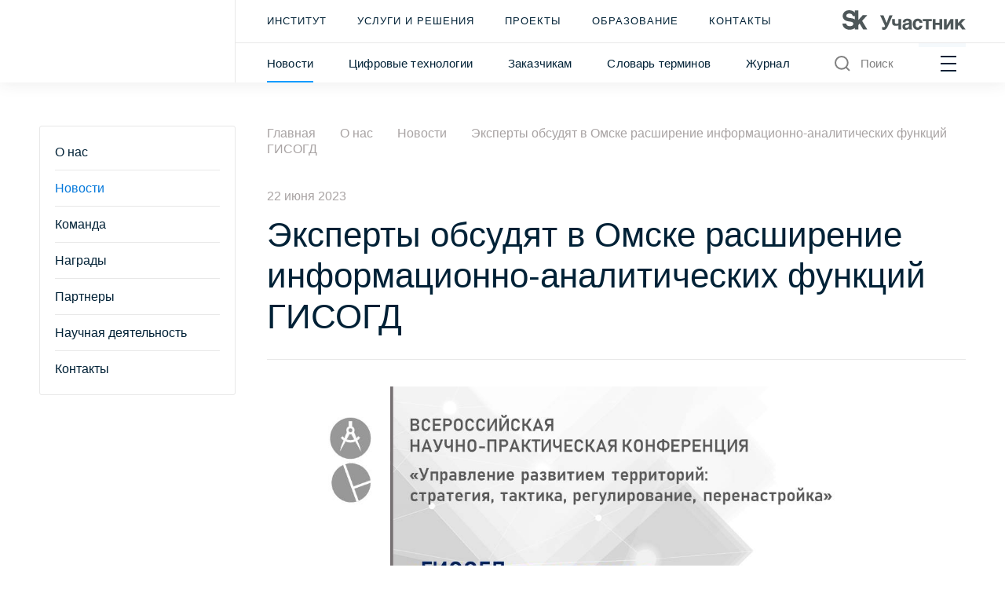

--- FILE ---
content_type: text/html; charset=UTF-8
request_url: https://itpgrad.ru/about/news/eksperty-obsudyat-v-omske-rasshirenie-informatsionno-analiticheskikh-funktsiy-gisogd/
body_size: 17405
content:
<!DOCTYPE html>
<html lang="ru">
<head>
    <meta charset="UTF-8">
    <title>Эксперты обсудят в Омске расширение информационно-аналитических функций ГИСОГД | ИТП «Град»</title>
                    <meta http-equiv="Content-Type" content="text/html; charset=UTF-8" />
<meta name="keywords" content="новости, ИТП «Град», Эксперты обсудят в Омске расширение информационно-аналитических функций ГИСОГД" />
<meta name="description" content="Новость от ИТП «Град». Эксперты обсудят в Омске расширение информационно-аналитических функций ГИСОГД" />
<link href="/bitrix/cache/css/s1/grad/template_b57db6d29f14eb0ed87bd497b5f7692a/template_b57db6d29f14eb0ed87bd497b5f7692a_v1.css?1766472144530155" type="text/css"  data-template-style="true" rel="stylesheet" />
<link rel="icon" href="/local/templates/grad/img/favicon.svg" type="image/x-icon">
<meta name="viewport" content="width=device-width, initial-scale=1, minimum-scale=1, maximum-scale=1">



        <!-- Yandex.Metrika counter -->
    <script type="text/javascript" data-skip-moving="true">
        (function(m,e,t,r,i,k,a){m[i]=m[i]||function(){(m[i].a=m[i].a||[]).push(arguments)};
            m[i].l=1*new Date();k=e.createElement(t),a=e.getElementsByTagName(t)[0],k.async=1,k.src=r,a.parentNode.insertBefore(k,a)})
        (window, document, "script", "https://mc.yandex.ru/metrika/tag.js", "ym");

        ym(86665258, "init", {
            clickmap:true,
            trackLinks:true,
            accurateTrackBounce:true,
            webvisor:true
        });
    </script>
    <noscript><div><img src="https://mc.yandex.ru/watch/86665258" style="position:absolute; left:-9999px;" alt="" /></div></noscript>
    <!-- /Yandex.Metrika counter -->
</head>
<body class="transition">
<header class="header">
    <div class="container">
        <div class="row">
            <div class="col-auto logo__wrap">
                <a href="/" class="logo --all-size">
                    <img class="header__logo-main" src="/local/templates/grad/img/header-logo-new.svg" alt="">
                </a>
            </div>
                        <div class=" col header__wrap">
                <div class="header__inner">
                    <div class="header__menu-top">
                            <ul class="menu-top">
                    <li class="menu-top__item">
                <a href="/about/">Институт</a>
            </li>
                    <li class="menu-top__item">
                <a href="/services-and-solutions/">Услуги и решения</a>
            </li>
                    <li class="menu-top__item">
                <a href="/projects/">Проекты</a>
            </li>
                    <li class="menu-top__item">
                <a href="/education/">Образование</a>
            </li>
                    <li class="menu-top__item">
                <a href="/about/contacts/">Контакты</a>
            </li>
            </ul>
                            <a href="https://sk.ru/" class="header__journal-link" target="_blank" rel="nofollow">
        <p></p>
                    <span><svg width="803" height="127" viewBox="0 0 803 127" fill="none" xmlns="http://www.w3.org/2000/svg">
<g clip-path="url(#clip0_4001_1020)">
<path d="M80.9104 59.95C64.4804 46.45 28.8705 54.92 25.0205 38.11C23.0005 29.27 31.8205 21.44 43.2305 21.44C53.5105 21.44 63.8105 23.74 67.7305 38.07H80.9104V59.94V59.95ZM161.74 32.05H132.06L103.82 62.97V1.18H80.9104V16.15C80.1604 15.18 79.3704 14.23 78.4904 13.29C70.1604 4.47 58.1604 0 42.8105 0C25.0605 0 14.9705 7.94 9.63055 14.61C3.00055 22.88 0.0405457 34.17 2.09055 43.37C7.40055 67.18 29.4905 70.99 45.7205 73.1C58.5404 74.77 70.8004 77.09 70.4704 88.52C70.1304 100.37 56.7705 103.29 48.0005 103.29C25.1605 103.29 24.3805 86.41 24.3805 86.41H-0.189453C0.170547 92.75 2.09054 102.93 9.89054 111.66C18.4405 121.23 31.2605 126.08 47.9905 126.08C60.8304 126.08 72.5205 121.9 80.9005 114.47V124.68H103.81V95.51L111.92 86.64L135.06 124.67H161.72L128.04 68.96L161.72 32.04L161.74 32.05Z" fill="#4E5759"/>
<path d="M262.991 109.21C264.531 109.72 266.321 109.98 268.381 109.98C270.951 109.98 273.001 109.21 274.541 107.67C276.081 106.13 277.101 104.08 277.621 101.77L245.051 32.7803H266.721L287.621 82.28L305.961 32.7803H326.611L297.241 100.75C293.391 109.73 289.421 116.4 285.061 120.63C280.701 124.99 275.951 127.17 270.701 127.17C268.901 127.17 267.491 127.17 266.341 126.91C265.061 126.78 264.031 126.53 263.131 126.27L260.691 125.5C260.051 125.24 259.411 124.99 258.771 124.86V107.42C259.921 108.19 261.331 108.83 263.001 109.22L262.991 109.21Z" fill="#4E5759"/>
<path d="M361.91 98.95C360.63 99.34 359.22 99.59 357.68 99.98C356.14 100.24 354.47 100.49 352.81 100.62C351.14 100.88 349.48 100.88 347.94 100.88C343.96 100.88 340.63 100.49 337.55 99.85C334.6 99.08 332.04 98.05 329.98 96.52C327.93 94.98 326.39 92.93 325.36 90.36C324.33 87.92 323.82 84.85 323.82 81.26V56.64H341.52V77.8C341.52 79.72 341.78 81.39 342.29 82.54C342.67 83.82 343.44 84.85 344.47 85.62C345.5 86.39 346.65 86.9 348.19 87.16C349.73 87.42 351.52 87.54 353.58 87.54C356.66 87.54 358.97 87.28 360.76 86.77C362.56 86.13 363.97 85.49 364.99 84.85V56.64H382.69V124.86H364.99V97.93C364.22 98.19 363.2 98.57 361.91 98.96V98.95Z" fill="#4E5759"/>
<path d="M429.871 93.06C428.721 93.57 427.311 94.09 425.511 94.34L420.771 95.24C418.721 95.63 416.921 96.01 415.381 96.52C413.841 97.03 412.561 97.67 411.531 98.44C410.501 99.34 409.731 100.36 409.221 101.52C408.711 102.67 408.451 104.08 408.451 105.88C408.451 107.29 408.711 108.57 409.091 109.6C409.601 110.75 410.241 111.52 411.141 112.29C411.911 112.93 412.811 113.57 413.831 113.83C414.981 114.21 416.141 114.34 417.421 114.34C418.061 114.34 418.961 114.21 419.981 114.08C421.011 113.95 422.031 113.7 423.311 113.31C424.461 112.8 425.621 112.28 426.771 111.51C427.921 110.87 428.951 109.84 429.851 108.69C430.881 107.54 431.651 106.13 432.161 104.33C432.671 102.66 433.061 100.74 433.061 98.43V91.5C432.031 92.14 430.881 92.65 429.851 93.04L429.871 93.06ZM451.161 116.4C451.291 117.68 451.671 118.84 452.061 119.48C452.441 120.38 452.831 120.89 453.341 121.28C453.851 121.66 454.241 121.92 454.881 122.05V124.87H435.261L434.231 121.66C433.721 120.38 433.591 118.84 433.591 116.91L429.611 120.89C428.201 122.04 426.791 123.07 425.121 123.97C423.451 124.87 421.661 125.64 419.481 126.15C417.301 126.66 414.741 126.92 411.791 126.92C408.841 126.92 405.891 126.54 403.331 125.64C400.771 124.74 398.591 123.33 396.661 121.66C394.861 119.86 393.331 117.68 392.301 114.99C391.271 112.43 390.761 109.35 390.761 105.89C390.761 103.07 391.151 100.5 392.041 98.07C392.941 95.63 394.221 93.58 395.761 91.79C397.431 89.99 399.351 88.46 401.661 87.3C403.971 86.02 406.531 85.25 409.481 84.86L426.791 82.3C427.431 82.17 428.071 82.17 428.841 81.92C429.611 81.79 430.251 81.54 430.891 81.02C431.531 80.64 432.041 80.12 432.431 79.48C432.821 78.71 433.071 77.81 433.071 76.66C433.071 75.51 432.811 74.48 432.561 73.58C432.181 72.55 431.531 71.78 430.761 71.14C429.861 70.37 428.841 69.86 427.431 69.47C426.021 69.09 424.221 68.96 422.171 68.96C419.731 68.96 417.941 69.22 416.531 69.6C414.991 70.11 413.841 70.88 413.071 71.65C412.171 72.55 411.531 73.57 411.151 74.6L410.381 78.32H392.681C392.681 77.55 392.811 76.4 393.061 74.86C393.321 73.45 393.831 71.78 394.601 69.99C395.241 68.32 396.401 66.53 397.681 64.73C398.961 62.93 400.631 61.27 402.941 59.73C404.991 58.32 407.681 57.04 410.761 56.14C413.841 55.24 417.431 54.73 421.791 54.6C427.821 54.6 432.821 55.24 436.671 56.4C440.391 57.68 443.341 59.35 445.521 61.27C447.571 63.32 448.981 65.5 449.751 67.94C450.391 70.38 450.781 72.81 450.781 75.25V111.41C450.781 113.46 450.911 115.13 451.161 116.41V116.4Z" fill="#4E5759"/>
<path d="M500.64 76C500.13 74.59 499.36 73.4399 498.46 72.5399C497.44 71.5099 496.28 70.87 495 70.36C493.59 69.98 491.92 69.72 489.99 69.72C487.04 69.72 484.73 70.36 482.94 71.77C481.14 73.18 479.73 74.8499 478.83 76.8999C477.81 79.0799 477.29 81.39 476.91 83.82C476.65 86.26 476.4 88.56 476.4 90.74C476.4 92.92 476.53 95.3599 476.79 97.7899C477.05 100.35 477.56 102.53 478.58 104.59C479.48 106.64 480.76 108.44 482.69 109.72C484.48 111.13 486.92 111.77 490 111.77C492.05 111.77 493.85 111.39 495.39 110.49C496.8 109.72 498.09 108.69 499.11 107.54C500.13 106.26 500.9 104.98 501.42 103.56C501.8 102.28 502.06 101 502.06 99.84H520.53C520.53 100.99 520.4 102.4 520.02 104.2C519.51 106.12 518.87 107.92 517.97 109.97C517.08 111.89 515.79 113.95 514.38 116C512.71 118.05 510.92 119.85 508.61 121.39C506.3 123.06 503.73 124.34 500.66 125.37C497.58 126.4 493.99 126.91 490.02 126.91C484.89 126.91 480.27 126.14 476.3 124.6C472.32 122.93 468.99 120.62 466.29 117.55C463.6 114.47 461.55 110.75 460.13 106.14C458.72 101.65 457.95 96.52 457.95 90.75C457.95 84.98 458.72 79.7199 460.26 75.2299C461.8 70.8699 463.98 67.02 466.8 63.94C469.62 60.86 472.95 58.55 476.93 57.02C480.78 55.35 485.26 54.58 490.01 54.58C492.06 54.58 494.24 54.84 496.55 55.09C498.73 55.35 500.91 55.99 503.09 56.76C505.27 57.66 507.32 58.68 509.37 59.97C511.29 61.25 513.09 62.92 514.76 64.84C516.3 66.76 517.58 69.07 518.61 71.64C519.63 74.2 520.28 77.28 520.53 80.74H502.06C501.68 78.94 501.29 77.28 500.65 76H500.64Z" fill="#4E5759"/>
<path d="M582.291 56.64V71H561.651V124.86H543.951V71H523.301V56.64H582.291Z" fill="#4E5759"/>
<path d="M631.5 81.26V56.64H649.201V124.86H631.5V95.62H605.47V124.86H587.771V56.64H605.47V81.26H631.5Z" fill="#4E5759"/>
<path d="M679.021 98.7L703.901 56.64H722.491V124.86H704.791V83.69H704.541L680.421 124.86H661.061V56.64H678.761V98.7H679.021Z" fill="#4E5759"/>
<path d="M777.801 56.64H801.401L773.191 84.98L802.551 124.86H779.471L759.461 96L752.281 103.31V124.86H734.591V56.64H752.281V82.54L777.801 56.64Z" fill="#4E5759"/>
</g>
<defs>
<clipPath id="clip0_4001_1020">
<rect width="803" height="127" fill="white"/>
</clipPath>
</defs>
</svg>
</span>
            </a>
                    </div>
                    <div class="search__panel js_search_panel">
                        <form action="/search/" class="search__panel-form">
                            <label>
                                <input class="search-input" name="q" type="text" placeholder="Поиск">
                            </label>
                        </form>
                        <div class="search__panel-right">
                            <span class="close js_close">
                                <svg width="24" height="24" viewBox="0 0 24 24" fill="none" xmlns="http://www.w3.org/2000/svg">
                                    <path d="M19.7147 4.28564L4.28613 19.7142" stroke="#808080" stroke-width="2" stroke-linejoin="round" />
                                    <path d="M19.7147 19.7142L4.28613 4.28564" stroke="#808080" stroke-width="2" stroke-linejoin="round" />
                                </svg>
                            </span>
                        </div>
                    </div>
                    <div class="header__menu-bottom">
                            <ul class="header__menu-bottom-list">
                    <li class="menu-bottom__item active">
                <a href="/about/news/">Новости</a>
            </li>
                    <li class="menu-bottom__item">
                <a href="/digital-technology/">Цифровые технологии</a>
            </li>
                    <li class="menu-bottom__item">
                <a href="/for-customers/">Заказчикам</a>
            </li>
                    <li class="menu-bottom__item">
                <a href="/education/dictionary/">Словарь терминов</a>
            </li>
                    <li class="menu-bottom__item">
                <a href="https://urtmag.ru">Журнал</a>
            </li>
            </ul>
                        <div class="header__items">
                            <div class="header__search-wrap">
                                <button type="button" class="header__btn-search js_search-btn">
                                    <svg width="24" height="24" viewBox="0 0 24 24" fill="none" xmlns="http://www.w3.org/2000/svg">
<path d="M10.875 18.75C15.2242 18.75 18.75 15.2242 18.75 10.875C18.75 6.52576 15.2242 3 10.875 3C6.52576 3 3 6.52576 3 10.875C3 15.2242 6.52576 18.75 10.875 18.75Z" stroke="#808080" stroke-width="2" stroke-linecap="round" stroke-linejoin="round"/>
<path d="M16.4434 16.4438L20.9997 21.0002" stroke="#808080" stroke-width="2" stroke-linejoin="round"/>
</svg>
                                    <span>Поиск</span>
                                </button>
                            </div>
                            <div class="header__burger">
                                <button class="burger-mobile js_burger_mobile" type="button" id="menu-more" data-id="main-menu">
                                    <span class="burger__item burger__item-top"></span>
                                    <span class="burger__item burger__item-middle"></span>
                                    <span class="burger__item burger__item-bottom"></span>
                                </button>
                            </div>
                        </div>
                    </div>
                </div>
            </div>
        </div>
    </div>
    <!-- burger -->
    <section data-id="main-menu" class="burger-menu js_burger_menu js_burger_menu1">
        <button class="burger-menu__close js_burger_btn">
            <svg width="50" height="50" viewBox="0 0 50 50" fill="none" xmlns="http://www.w3.org/2000/svg">
<rect width="47.2074" height="3.88513" transform="matrix(0.70219 0.71199 -0.70219 0.71199 9.27148 7.07495)" fill="white"/>
<rect width="47.2074" height="3.89333" transform="matrix(0.70219 -0.71199 0.70219 0.71199 7.57617 40.1555)" fill="white"/>
</svg>
        </button>
        <div class="burger-menu__header">
            <div class="container container__header">
                <div class="row burger-menu__top-row">
                    <div class="col-xl-5 burger-menu__top-col">
                        <div class="logo__wrap">
                            <a href="/" class="logo">
                                <img class="header__logo-main" src="/local/templates/grad/img/header-logo.svg" alt="">
                                <img class="header__logo-mobile" src="/local/templates/grad/img/logo-mobile.svg" alt="Логотип">
                            </a>
                        </div>
                            <a href="https://sk.ru/" class="header__journal-link" target="_blank" rel="nofollow">
        <p></p>
                    <span><svg width="803" height="127" viewBox="0 0 803 127" fill="none" xmlns="http://www.w3.org/2000/svg">
<g clip-path="url(#clip0_4001_1020)">
<path d="M80.9104 59.95C64.4804 46.45 28.8705 54.92 25.0205 38.11C23.0005 29.27 31.8205 21.44 43.2305 21.44C53.5105 21.44 63.8105 23.74 67.7305 38.07H80.9104V59.94V59.95ZM161.74 32.05H132.06L103.82 62.97V1.18H80.9104V16.15C80.1604 15.18 79.3704 14.23 78.4904 13.29C70.1604 4.47 58.1604 0 42.8105 0C25.0605 0 14.9705 7.94 9.63055 14.61C3.00055 22.88 0.0405457 34.17 2.09055 43.37C7.40055 67.18 29.4905 70.99 45.7205 73.1C58.5404 74.77 70.8004 77.09 70.4704 88.52C70.1304 100.37 56.7705 103.29 48.0005 103.29C25.1605 103.29 24.3805 86.41 24.3805 86.41H-0.189453C0.170547 92.75 2.09054 102.93 9.89054 111.66C18.4405 121.23 31.2605 126.08 47.9905 126.08C60.8304 126.08 72.5205 121.9 80.9005 114.47V124.68H103.81V95.51L111.92 86.64L135.06 124.67H161.72L128.04 68.96L161.72 32.04L161.74 32.05Z" fill="#4E5759"/>
<path d="M262.991 109.21C264.531 109.72 266.321 109.98 268.381 109.98C270.951 109.98 273.001 109.21 274.541 107.67C276.081 106.13 277.101 104.08 277.621 101.77L245.051 32.7803H266.721L287.621 82.28L305.961 32.7803H326.611L297.241 100.75C293.391 109.73 289.421 116.4 285.061 120.63C280.701 124.99 275.951 127.17 270.701 127.17C268.901 127.17 267.491 127.17 266.341 126.91C265.061 126.78 264.031 126.53 263.131 126.27L260.691 125.5C260.051 125.24 259.411 124.99 258.771 124.86V107.42C259.921 108.19 261.331 108.83 263.001 109.22L262.991 109.21Z" fill="#4E5759"/>
<path d="M361.91 98.95C360.63 99.34 359.22 99.59 357.68 99.98C356.14 100.24 354.47 100.49 352.81 100.62C351.14 100.88 349.48 100.88 347.94 100.88C343.96 100.88 340.63 100.49 337.55 99.85C334.6 99.08 332.04 98.05 329.98 96.52C327.93 94.98 326.39 92.93 325.36 90.36C324.33 87.92 323.82 84.85 323.82 81.26V56.64H341.52V77.8C341.52 79.72 341.78 81.39 342.29 82.54C342.67 83.82 343.44 84.85 344.47 85.62C345.5 86.39 346.65 86.9 348.19 87.16C349.73 87.42 351.52 87.54 353.58 87.54C356.66 87.54 358.97 87.28 360.76 86.77C362.56 86.13 363.97 85.49 364.99 84.85V56.64H382.69V124.86H364.99V97.93C364.22 98.19 363.2 98.57 361.91 98.96V98.95Z" fill="#4E5759"/>
<path d="M429.871 93.06C428.721 93.57 427.311 94.09 425.511 94.34L420.771 95.24C418.721 95.63 416.921 96.01 415.381 96.52C413.841 97.03 412.561 97.67 411.531 98.44C410.501 99.34 409.731 100.36 409.221 101.52C408.711 102.67 408.451 104.08 408.451 105.88C408.451 107.29 408.711 108.57 409.091 109.6C409.601 110.75 410.241 111.52 411.141 112.29C411.911 112.93 412.811 113.57 413.831 113.83C414.981 114.21 416.141 114.34 417.421 114.34C418.061 114.34 418.961 114.21 419.981 114.08C421.011 113.95 422.031 113.7 423.311 113.31C424.461 112.8 425.621 112.28 426.771 111.51C427.921 110.87 428.951 109.84 429.851 108.69C430.881 107.54 431.651 106.13 432.161 104.33C432.671 102.66 433.061 100.74 433.061 98.43V91.5C432.031 92.14 430.881 92.65 429.851 93.04L429.871 93.06ZM451.161 116.4C451.291 117.68 451.671 118.84 452.061 119.48C452.441 120.38 452.831 120.89 453.341 121.28C453.851 121.66 454.241 121.92 454.881 122.05V124.87H435.261L434.231 121.66C433.721 120.38 433.591 118.84 433.591 116.91L429.611 120.89C428.201 122.04 426.791 123.07 425.121 123.97C423.451 124.87 421.661 125.64 419.481 126.15C417.301 126.66 414.741 126.92 411.791 126.92C408.841 126.92 405.891 126.54 403.331 125.64C400.771 124.74 398.591 123.33 396.661 121.66C394.861 119.86 393.331 117.68 392.301 114.99C391.271 112.43 390.761 109.35 390.761 105.89C390.761 103.07 391.151 100.5 392.041 98.07C392.941 95.63 394.221 93.58 395.761 91.79C397.431 89.99 399.351 88.46 401.661 87.3C403.971 86.02 406.531 85.25 409.481 84.86L426.791 82.3C427.431 82.17 428.071 82.17 428.841 81.92C429.611 81.79 430.251 81.54 430.891 81.02C431.531 80.64 432.041 80.12 432.431 79.48C432.821 78.71 433.071 77.81 433.071 76.66C433.071 75.51 432.811 74.48 432.561 73.58C432.181 72.55 431.531 71.78 430.761 71.14C429.861 70.37 428.841 69.86 427.431 69.47C426.021 69.09 424.221 68.96 422.171 68.96C419.731 68.96 417.941 69.22 416.531 69.6C414.991 70.11 413.841 70.88 413.071 71.65C412.171 72.55 411.531 73.57 411.151 74.6L410.381 78.32H392.681C392.681 77.55 392.811 76.4 393.061 74.86C393.321 73.45 393.831 71.78 394.601 69.99C395.241 68.32 396.401 66.53 397.681 64.73C398.961 62.93 400.631 61.27 402.941 59.73C404.991 58.32 407.681 57.04 410.761 56.14C413.841 55.24 417.431 54.73 421.791 54.6C427.821 54.6 432.821 55.24 436.671 56.4C440.391 57.68 443.341 59.35 445.521 61.27C447.571 63.32 448.981 65.5 449.751 67.94C450.391 70.38 450.781 72.81 450.781 75.25V111.41C450.781 113.46 450.911 115.13 451.161 116.41V116.4Z" fill="#4E5759"/>
<path d="M500.64 76C500.13 74.59 499.36 73.4399 498.46 72.5399C497.44 71.5099 496.28 70.87 495 70.36C493.59 69.98 491.92 69.72 489.99 69.72C487.04 69.72 484.73 70.36 482.94 71.77C481.14 73.18 479.73 74.8499 478.83 76.8999C477.81 79.0799 477.29 81.39 476.91 83.82C476.65 86.26 476.4 88.56 476.4 90.74C476.4 92.92 476.53 95.3599 476.79 97.7899C477.05 100.35 477.56 102.53 478.58 104.59C479.48 106.64 480.76 108.44 482.69 109.72C484.48 111.13 486.92 111.77 490 111.77C492.05 111.77 493.85 111.39 495.39 110.49C496.8 109.72 498.09 108.69 499.11 107.54C500.13 106.26 500.9 104.98 501.42 103.56C501.8 102.28 502.06 101 502.06 99.84H520.53C520.53 100.99 520.4 102.4 520.02 104.2C519.51 106.12 518.87 107.92 517.97 109.97C517.08 111.89 515.79 113.95 514.38 116C512.71 118.05 510.92 119.85 508.61 121.39C506.3 123.06 503.73 124.34 500.66 125.37C497.58 126.4 493.99 126.91 490.02 126.91C484.89 126.91 480.27 126.14 476.3 124.6C472.32 122.93 468.99 120.62 466.29 117.55C463.6 114.47 461.55 110.75 460.13 106.14C458.72 101.65 457.95 96.52 457.95 90.75C457.95 84.98 458.72 79.7199 460.26 75.2299C461.8 70.8699 463.98 67.02 466.8 63.94C469.62 60.86 472.95 58.55 476.93 57.02C480.78 55.35 485.26 54.58 490.01 54.58C492.06 54.58 494.24 54.84 496.55 55.09C498.73 55.35 500.91 55.99 503.09 56.76C505.27 57.66 507.32 58.68 509.37 59.97C511.29 61.25 513.09 62.92 514.76 64.84C516.3 66.76 517.58 69.07 518.61 71.64C519.63 74.2 520.28 77.28 520.53 80.74H502.06C501.68 78.94 501.29 77.28 500.65 76H500.64Z" fill="#4E5759"/>
<path d="M582.291 56.64V71H561.651V124.86H543.951V71H523.301V56.64H582.291Z" fill="#4E5759"/>
<path d="M631.5 81.26V56.64H649.201V124.86H631.5V95.62H605.47V124.86H587.771V56.64H605.47V81.26H631.5Z" fill="#4E5759"/>
<path d="M679.021 98.7L703.901 56.64H722.491V124.86H704.791V83.69H704.541L680.421 124.86H661.061V56.64H678.761V98.7H679.021Z" fill="#4E5759"/>
<path d="M777.801 56.64H801.401L773.191 84.98L802.551 124.86H779.471L759.461 96L752.281 103.31V124.86H734.591V56.64H752.281V82.54L777.801 56.64Z" fill="#4E5759"/>
</g>
<defs>
<clipPath id="clip0_4001_1020">
<rect width="803" height="127" fill="white"/>
</clipPath>
</defs>
</svg>
</span>
            </a>
                    </div>
                </div>
            </div>
        </div>
        <div class="burger-menu__body">
            <div class="container container__anim">
                <div class="row">
                    <div class="col-12 col-xl-5">
                        <div class="burger-menu__list-wrap anim-text js_burger_list ">
                            <div class="burger-menu__title">услуги и решения</div>
                            <ul class="burger-menu__list services-solutions__list">
                                                                                                        <li><a href="/services-and-solutions/tsifrovaya-informatsionnaya-model-upravleniya-razvitiem-territoriy/">Цифровая информационная модель управления развитием территорий</a></li>
                                                                                                        <li><a href="/services-and-solutions/kompleksnyy-infrastrukturnyy-plan-razvitiya-regiona/">Комплексный инфраструктурный план развития региона</a></li>
                                                                                                        <li><a href="/services-and-solutions/kompleksnyy-proekt/">Комплексный проект</a></li>
                                                                                                                                                                                                                                                                                                                        </ul>

                            <div class="abbreviation__wrap">
                                                                                                                                                                                                                    <div class="abbreviation__item">
                                        <a href="/services-and-solutions/generalnyy-plan/">ГП                                            <svg width="18" height="18" viewBox="0 0 18 18" fill="none" xmlns="http://www.w3.org/2000/svg"><circle cx="9" cy="9" r="8.5" stroke="#E8E8E8"/><path d="M9.6263 7.28027V14H8.22493V7.28027H9.6263ZM9.5306 4.58008C9.6901 4.73958 9.76986 4.9401 9.76986 5.18164C9.76986 5.42318 9.6901 5.6237 9.5306 5.7832C9.37109 5.94271 9.17057 6.02246 8.92904 6.02246C8.6875 6.02246 8.48698 5.94271 8.32747 5.7832C8.16797 5.6237 8.08822 5.42318 8.08822 5.18164C8.08822 4.9401 8.16797 4.73958 8.32747 4.58008C8.48698 4.42057 8.6875 4.34082 8.92904 4.34082C9.17057 4.34082 9.37109 4.42057 9.5306 4.58008Z" fill="#808080"/></svg>
                                        </a>
                                        <span class="abbreviation__item-descr">Генеральный план</span>
                                        <span class="abbreviation__item-mobile-item">
                                            <svg width="18" height="18" viewBox="0 0 18 18" fill="none" xmlns="http://www.w3.org/2000/svg"><circle cx="9" cy="9" r="8.5" stroke="#E8E8E8"/><path d="M9.6263 7.28027V14H8.22493V7.28027H9.6263ZM9.5306 4.58008C9.6901 4.73958 9.76986 4.9401 9.76986 5.18164C9.76986 5.42318 9.6901 5.6237 9.5306 5.7832C9.37109 5.94271 9.17057 6.02246 8.92904 6.02246C8.6875 6.02246 8.48698 5.94271 8.32747 5.7832C8.16797 5.6237 8.08822 5.42318 8.08822 5.18164C8.08822 4.9401 8.16797 4.73958 8.32747 4.58008C8.48698 4.42057 8.6875 4.34082 8.92904 4.34082C9.17057 4.34082 9.37109 4.42057 9.5306 4.58008Z" fill="#808080"/></svg>
                                        </span>
                                    </div>
                                                                                                        <div class="abbreviation__item">
                                        <a href="/services-and-solutions/master-plan/">МП                                            <svg width="18" height="18" viewBox="0 0 18 18" fill="none" xmlns="http://www.w3.org/2000/svg"><circle cx="9" cy="9" r="8.5" stroke="#E8E8E8"/><path d="M9.6263 7.28027V14H8.22493V7.28027H9.6263ZM9.5306 4.58008C9.6901 4.73958 9.76986 4.9401 9.76986 5.18164C9.76986 5.42318 9.6901 5.6237 9.5306 5.7832C9.37109 5.94271 9.17057 6.02246 8.92904 6.02246C8.6875 6.02246 8.48698 5.94271 8.32747 5.7832C8.16797 5.6237 8.08822 5.42318 8.08822 5.18164C8.08822 4.9401 8.16797 4.73958 8.32747 4.58008C8.48698 4.42057 8.6875 4.34082 8.92904 4.34082C9.17057 4.34082 9.37109 4.42057 9.5306 4.58008Z" fill="#808080"/></svg>
                                        </a>
                                        <span class="abbreviation__item-descr">Мастер-план</span>
                                        <span class="abbreviation__item-mobile-item">
                                            <svg width="18" height="18" viewBox="0 0 18 18" fill="none" xmlns="http://www.w3.org/2000/svg"><circle cx="9" cy="9" r="8.5" stroke="#E8E8E8"/><path d="M9.6263 7.28027V14H8.22493V7.28027H9.6263ZM9.5306 4.58008C9.6901 4.73958 9.76986 4.9401 9.76986 5.18164C9.76986 5.42318 9.6901 5.6237 9.5306 5.7832C9.37109 5.94271 9.17057 6.02246 8.92904 6.02246C8.6875 6.02246 8.48698 5.94271 8.32747 5.7832C8.16797 5.6237 8.08822 5.42318 8.08822 5.18164C8.08822 4.9401 8.16797 4.73958 8.32747 4.58008C8.48698 4.42057 8.6875 4.34082 8.92904 4.34082C9.17057 4.34082 9.37109 4.42057 9.5306 4.58008Z" fill="#808080"/></svg>
                                        </span>
                                    </div>
                                                                                                        <div class="abbreviation__item">
                                        <a href="/services-and-solutions/skhema-territorialnogo-planirovaniya/">СТП                                            <svg width="18" height="18" viewBox="0 0 18 18" fill="none" xmlns="http://www.w3.org/2000/svg"><circle cx="9" cy="9" r="8.5" stroke="#E8E8E8"/><path d="M9.6263 7.28027V14H8.22493V7.28027H9.6263ZM9.5306 4.58008C9.6901 4.73958 9.76986 4.9401 9.76986 5.18164C9.76986 5.42318 9.6901 5.6237 9.5306 5.7832C9.37109 5.94271 9.17057 6.02246 8.92904 6.02246C8.6875 6.02246 8.48698 5.94271 8.32747 5.7832C8.16797 5.6237 8.08822 5.42318 8.08822 5.18164C8.08822 4.9401 8.16797 4.73958 8.32747 4.58008C8.48698 4.42057 8.6875 4.34082 8.92904 4.34082C9.17057 4.34082 9.37109 4.42057 9.5306 4.58008Z" fill="#808080"/></svg>
                                        </a>
                                        <span class="abbreviation__item-descr">Схема территориального планирования</span>
                                        <span class="abbreviation__item-mobile-item">
                                            <svg width="18" height="18" viewBox="0 0 18 18" fill="none" xmlns="http://www.w3.org/2000/svg"><circle cx="9" cy="9" r="8.5" stroke="#E8E8E8"/><path d="M9.6263 7.28027V14H8.22493V7.28027H9.6263ZM9.5306 4.58008C9.6901 4.73958 9.76986 4.9401 9.76986 5.18164C9.76986 5.42318 9.6901 5.6237 9.5306 5.7832C9.37109 5.94271 9.17057 6.02246 8.92904 6.02246C8.6875 6.02246 8.48698 5.94271 8.32747 5.7832C8.16797 5.6237 8.08822 5.42318 8.08822 5.18164C8.08822 4.9401 8.16797 4.73958 8.32747 4.58008C8.48698 4.42057 8.6875 4.34082 8.92904 4.34082C9.17057 4.34082 9.37109 4.42057 9.5306 4.58008Z" fill="#808080"/></svg>
                                        </span>
                                    </div>
                                                                                                        <div class="abbreviation__item">
                                        <a href="/services-and-solutions/gosudarstvennaya-informatsionnaya-sistema-obespecheniya-gradostroitelnoy-deyatelnosti/">ГИСОГД                                            <svg width="18" height="18" viewBox="0 0 18 18" fill="none" xmlns="http://www.w3.org/2000/svg"><circle cx="9" cy="9" r="8.5" stroke="#E8E8E8"/><path d="M9.6263 7.28027V14H8.22493V7.28027H9.6263ZM9.5306 4.58008C9.6901 4.73958 9.76986 4.9401 9.76986 5.18164C9.76986 5.42318 9.6901 5.6237 9.5306 5.7832C9.37109 5.94271 9.17057 6.02246 8.92904 6.02246C8.6875 6.02246 8.48698 5.94271 8.32747 5.7832C8.16797 5.6237 8.08822 5.42318 8.08822 5.18164C8.08822 4.9401 8.16797 4.73958 8.32747 4.58008C8.48698 4.42057 8.6875 4.34082 8.92904 4.34082C9.17057 4.34082 9.37109 4.42057 9.5306 4.58008Z" fill="#808080"/></svg>
                                        </a>
                                        <span class="abbreviation__item-descr">Государственная информационная система обеспечения градостроительной  деятельности</span>
                                        <span class="abbreviation__item-mobile-item">
                                            <svg width="18" height="18" viewBox="0 0 18 18" fill="none" xmlns="http://www.w3.org/2000/svg"><circle cx="9" cy="9" r="8.5" stroke="#E8E8E8"/><path d="M9.6263 7.28027V14H8.22493V7.28027H9.6263ZM9.5306 4.58008C9.6901 4.73958 9.76986 4.9401 9.76986 5.18164C9.76986 5.42318 9.6901 5.6237 9.5306 5.7832C9.37109 5.94271 9.17057 6.02246 8.92904 6.02246C8.6875 6.02246 8.48698 5.94271 8.32747 5.7832C8.16797 5.6237 8.08822 5.42318 8.08822 5.18164C8.08822 4.9401 8.16797 4.73958 8.32747 4.58008C8.48698 4.42057 8.6875 4.34082 8.92904 4.34082C9.17057 4.34082 9.37109 4.42057 9.5306 4.58008Z" fill="#808080"/></svg>
                                        </span>
                                    </div>
                                                                                                        <div class="abbreviation__item">
                                        <a href="/services-and-solutions/pravila-zemlepolzovaniya-i-zastroyki/">ПЗЗ                                            <svg width="18" height="18" viewBox="0 0 18 18" fill="none" xmlns="http://www.w3.org/2000/svg"><circle cx="9" cy="9" r="8.5" stroke="#E8E8E8"/><path d="M9.6263 7.28027V14H8.22493V7.28027H9.6263ZM9.5306 4.58008C9.6901 4.73958 9.76986 4.9401 9.76986 5.18164C9.76986 5.42318 9.6901 5.6237 9.5306 5.7832C9.37109 5.94271 9.17057 6.02246 8.92904 6.02246C8.6875 6.02246 8.48698 5.94271 8.32747 5.7832C8.16797 5.6237 8.08822 5.42318 8.08822 5.18164C8.08822 4.9401 8.16797 4.73958 8.32747 4.58008C8.48698 4.42057 8.6875 4.34082 8.92904 4.34082C9.17057 4.34082 9.37109 4.42057 9.5306 4.58008Z" fill="#808080"/></svg>
                                        </a>
                                        <span class="abbreviation__item-descr">Правила землепользования и застройки</span>
                                        <span class="abbreviation__item-mobile-item">
                                            <svg width="18" height="18" viewBox="0 0 18 18" fill="none" xmlns="http://www.w3.org/2000/svg"><circle cx="9" cy="9" r="8.5" stroke="#E8E8E8"/><path d="M9.6263 7.28027V14H8.22493V7.28027H9.6263ZM9.5306 4.58008C9.6901 4.73958 9.76986 4.9401 9.76986 5.18164C9.76986 5.42318 9.6901 5.6237 9.5306 5.7832C9.37109 5.94271 9.17057 6.02246 8.92904 6.02246C8.6875 6.02246 8.48698 5.94271 8.32747 5.7832C8.16797 5.6237 8.08822 5.42318 8.08822 5.18164C8.08822 4.9401 8.16797 4.73958 8.32747 4.58008C8.48698 4.42057 8.6875 4.34082 8.92904 4.34082C9.17057 4.34082 9.37109 4.42057 9.5306 4.58008Z" fill="#808080"/></svg>
                                        </span>
                                    </div>
                                                                                                        <div class="abbreviation__item">
                                        <a href="/services-and-solutions/proekt-planirovki-i-mezhevaniya/">ППиМ                                            <svg width="18" height="18" viewBox="0 0 18 18" fill="none" xmlns="http://www.w3.org/2000/svg"><circle cx="9" cy="9" r="8.5" stroke="#E8E8E8"/><path d="M9.6263 7.28027V14H8.22493V7.28027H9.6263ZM9.5306 4.58008C9.6901 4.73958 9.76986 4.9401 9.76986 5.18164C9.76986 5.42318 9.6901 5.6237 9.5306 5.7832C9.37109 5.94271 9.17057 6.02246 8.92904 6.02246C8.6875 6.02246 8.48698 5.94271 8.32747 5.7832C8.16797 5.6237 8.08822 5.42318 8.08822 5.18164C8.08822 4.9401 8.16797 4.73958 8.32747 4.58008C8.48698 4.42057 8.6875 4.34082 8.92904 4.34082C9.17057 4.34082 9.37109 4.42057 9.5306 4.58008Z" fill="#808080"/></svg>
                                        </a>
                                        <span class="abbreviation__item-descr">Проект планировки и межевания</span>
                                        <span class="abbreviation__item-mobile-item">
                                            <svg width="18" height="18" viewBox="0 0 18 18" fill="none" xmlns="http://www.w3.org/2000/svg"><circle cx="9" cy="9" r="8.5" stroke="#E8E8E8"/><path d="M9.6263 7.28027V14H8.22493V7.28027H9.6263ZM9.5306 4.58008C9.6901 4.73958 9.76986 4.9401 9.76986 5.18164C9.76986 5.42318 9.6901 5.6237 9.5306 5.7832C9.37109 5.94271 9.17057 6.02246 8.92904 6.02246C8.6875 6.02246 8.48698 5.94271 8.32747 5.7832C8.16797 5.6237 8.08822 5.42318 8.08822 5.18164C8.08822 4.9401 8.16797 4.73958 8.32747 4.58008C8.48698 4.42057 8.6875 4.34082 8.92904 4.34082C9.17057 4.34082 9.37109 4.42057 9.5306 4.58008Z" fill="#808080"/></svg>
                                        </span>
                                    </div>
                                                                                                        <div class="abbreviation__item">
                                        <a href="/services-and-solutions/normativy-gradostroitelnogo-proektirovaniya/">НГП                                            <svg width="18" height="18" viewBox="0 0 18 18" fill="none" xmlns="http://www.w3.org/2000/svg"><circle cx="9" cy="9" r="8.5" stroke="#E8E8E8"/><path d="M9.6263 7.28027V14H8.22493V7.28027H9.6263ZM9.5306 4.58008C9.6901 4.73958 9.76986 4.9401 9.76986 5.18164C9.76986 5.42318 9.6901 5.6237 9.5306 5.7832C9.37109 5.94271 9.17057 6.02246 8.92904 6.02246C8.6875 6.02246 8.48698 5.94271 8.32747 5.7832C8.16797 5.6237 8.08822 5.42318 8.08822 5.18164C8.08822 4.9401 8.16797 4.73958 8.32747 4.58008C8.48698 4.42057 8.6875 4.34082 8.92904 4.34082C9.17057 4.34082 9.37109 4.42057 9.5306 4.58008Z" fill="#808080"/></svg>
                                        </a>
                                        <span class="abbreviation__item-descr">Нормативы градостроительного проектирования</span>
                                        <span class="abbreviation__item-mobile-item">
                                            <svg width="18" height="18" viewBox="0 0 18 18" fill="none" xmlns="http://www.w3.org/2000/svg"><circle cx="9" cy="9" r="8.5" stroke="#E8E8E8"/><path d="M9.6263 7.28027V14H8.22493V7.28027H9.6263ZM9.5306 4.58008C9.6901 4.73958 9.76986 4.9401 9.76986 5.18164C9.76986 5.42318 9.6901 5.6237 9.5306 5.7832C9.37109 5.94271 9.17057 6.02246 8.92904 6.02246C8.6875 6.02246 8.48698 5.94271 8.32747 5.7832C8.16797 5.6237 8.08822 5.42318 8.08822 5.18164C8.08822 4.9401 8.16797 4.73958 8.32747 4.58008C8.48698 4.42057 8.6875 4.34082 8.92904 4.34082C9.17057 4.34082 9.37109 4.42057 9.5306 4.58008Z" fill="#808080"/></svg>
                                        </span>
                                    </div>
                                                            </div>
                        </div>
                    </div>
                    <div class="col-12 col-xl-7 burger-menu__lists-col">
                        <div class="burger-menu__list-left">
                            <div class="burger-menu__list-wrap anim-text js_burger_list ">
                                <div class="burger-menu__title">институт</div>
                                    <ul class="burger-menu__list">
		            <li>
                <a href="/about/">О нас</a>
            </li>
		            <li>
                <a href="/about/news/" class="active">Новости</a>
            </li>
		            <li>
                <a href="/team/">Команда</a>
            </li>
		            <li>
                <a href="/about/awards/">Награды</a>
            </li>
		            <li>
                <a href="/about/partners/">Партнеры</a>
            </li>
		            <li>
                <a href="/about/scientific-activity/">Научная деятельность</a>
            </li>
		            <li>
                <a href="/about/contacts/">Контакты</a>
            </li>
			</ul>
                            </div>
                            <div class="burger-menu__list-wrap anim-text js_burger_list">
                                <div class="burger-menu__title">ПРОЕКТЫ</div>
                                    <ul class="burger-menu__list">
		            <li>
                <a href="/projects/?project=current">Текущие</a>
            </li>
		            <li>
                <a href="/projects/?project=completed">Завершенные</a>
            </li>
		            <li>
                <a href="/projects/?project=perspective">Перспективные</a>
            </li>
		            <li>
                <a href="/projects/сustomers/">Наши клиенты</a>
            </li>
		            <li>
                <a href="/events/">События</a>
            </li>
			</ul>
                            </div>
                        </div>
                        <div class="burger-menu__list-right">
                            <div class="burger-menu__list-wrap anim-text js_burger_list">
                                <div class="burger-menu__title">ОБРАЗОВАНИЕ</div>
                                    <ul class="burger-menu__list">
		            <li>
                <a href="/education/">Семинары и конференции</a>
            </li>
		            <li>
                <a href="/education/blogs/">Блоги</a>
            </li>
		            <li>
                <a href="/education/articles/">Статьи</a>
            </li>
		            <li>
                <a href="/education/books/">Книги</a>
            </li>
		            <li>
                <a href="/education/dictionary/">Словарь терминов</a>
            </li>
		            <li>
                <a href="/education/magistracy/">Магистратура</a>
            </li>
			</ul>
                            </div>
                            <div class="burger-menu__list-wrap anim-text js_burger_list for-customers-block">
                                <div class="burger-menu__title">ЗАКАЗЧИКАМ</div>
                                <ul class="burger-menu__list">
                                                                            <li><a href="/for-customers/tekhnicheskie-zadaniya/">Технические задания</a></li>
                                                                            <li><a href="/for-customers/metodicheskie-dokumenty/">Методические документы</a></li>
                                                                        <li><a href="/for-customers/software/">Программное обеспечение</a></li>
                                    <li><a href="/for-customers/new-in-legislation/">Новое в законодательстве</a></li>
                                </ul>
                            </div>
                            <div class="burger-menu__search-simple js_burger_search_simple">
                                <span>
                                    <svg width="24" height="24" viewBox="0 0 24 24" fill="none" xmlns="http://www.w3.org/2000/svg">
<path d="M10.875 18.75C15.2242 18.75 18.75 15.2242 18.75 10.875C18.75 6.52576 15.2242 3 10.875 3C6.52576 3 3 6.52576 3 10.875C3 15.2242 6.52576 18.75 10.875 18.75Z" stroke="#808080" stroke-width="2" stroke-linecap="round" stroke-linejoin="round"/>
<path d="M16.4434 16.4438L20.9997 21.0002" stroke="#808080" stroke-width="2" stroke-linejoin="round"/>
</svg>
                                </span>
                                <form action="/search/" class="search__panel-form">
                                    <input type="text" name="q" placeholder="Поиск">
                                </form>
                            </div>
                        </div>
                    </div>
                </div>
            </div>
        </div>
        <div class="burger-menu__footer container__anim">
            <div class="container">
                <div class="row">
                    <div class="col-12 col-xl-5">
                        <div class="footer__contacts">
                            <div>
                                <a href="tel:+73812408056" class="footer__phone">+7 (3812) 408-056</a>
                                <p>644024, Омск, ул. Щербанева, 35</p>
                                <a href="mailto:grad@itpgrad.ru" class="footer__mail">grad@itpgrad.ru</a>
                            </div>
                                <a href="https://sk.ru/" class="header__journal-link" target="_blank" rel="nofollow">
        <p></p>
                    <span><svg width="803" height="127" viewBox="0 0 803 127" fill="none" xmlns="http://www.w3.org/2000/svg">
<g clip-path="url(#clip0_4001_1020)">
<path d="M80.9104 59.95C64.4804 46.45 28.8705 54.92 25.0205 38.11C23.0005 29.27 31.8205 21.44 43.2305 21.44C53.5105 21.44 63.8105 23.74 67.7305 38.07H80.9104V59.94V59.95ZM161.74 32.05H132.06L103.82 62.97V1.18H80.9104V16.15C80.1604 15.18 79.3704 14.23 78.4904 13.29C70.1604 4.47 58.1604 0 42.8105 0C25.0605 0 14.9705 7.94 9.63055 14.61C3.00055 22.88 0.0405457 34.17 2.09055 43.37C7.40055 67.18 29.4905 70.99 45.7205 73.1C58.5404 74.77 70.8004 77.09 70.4704 88.52C70.1304 100.37 56.7705 103.29 48.0005 103.29C25.1605 103.29 24.3805 86.41 24.3805 86.41H-0.189453C0.170547 92.75 2.09054 102.93 9.89054 111.66C18.4405 121.23 31.2605 126.08 47.9905 126.08C60.8304 126.08 72.5205 121.9 80.9005 114.47V124.68H103.81V95.51L111.92 86.64L135.06 124.67H161.72L128.04 68.96L161.72 32.04L161.74 32.05Z" fill="#4E5759"/>
<path d="M262.991 109.21C264.531 109.72 266.321 109.98 268.381 109.98C270.951 109.98 273.001 109.21 274.541 107.67C276.081 106.13 277.101 104.08 277.621 101.77L245.051 32.7803H266.721L287.621 82.28L305.961 32.7803H326.611L297.241 100.75C293.391 109.73 289.421 116.4 285.061 120.63C280.701 124.99 275.951 127.17 270.701 127.17C268.901 127.17 267.491 127.17 266.341 126.91C265.061 126.78 264.031 126.53 263.131 126.27L260.691 125.5C260.051 125.24 259.411 124.99 258.771 124.86V107.42C259.921 108.19 261.331 108.83 263.001 109.22L262.991 109.21Z" fill="#4E5759"/>
<path d="M361.91 98.95C360.63 99.34 359.22 99.59 357.68 99.98C356.14 100.24 354.47 100.49 352.81 100.62C351.14 100.88 349.48 100.88 347.94 100.88C343.96 100.88 340.63 100.49 337.55 99.85C334.6 99.08 332.04 98.05 329.98 96.52C327.93 94.98 326.39 92.93 325.36 90.36C324.33 87.92 323.82 84.85 323.82 81.26V56.64H341.52V77.8C341.52 79.72 341.78 81.39 342.29 82.54C342.67 83.82 343.44 84.85 344.47 85.62C345.5 86.39 346.65 86.9 348.19 87.16C349.73 87.42 351.52 87.54 353.58 87.54C356.66 87.54 358.97 87.28 360.76 86.77C362.56 86.13 363.97 85.49 364.99 84.85V56.64H382.69V124.86H364.99V97.93C364.22 98.19 363.2 98.57 361.91 98.96V98.95Z" fill="#4E5759"/>
<path d="M429.871 93.06C428.721 93.57 427.311 94.09 425.511 94.34L420.771 95.24C418.721 95.63 416.921 96.01 415.381 96.52C413.841 97.03 412.561 97.67 411.531 98.44C410.501 99.34 409.731 100.36 409.221 101.52C408.711 102.67 408.451 104.08 408.451 105.88C408.451 107.29 408.711 108.57 409.091 109.6C409.601 110.75 410.241 111.52 411.141 112.29C411.911 112.93 412.811 113.57 413.831 113.83C414.981 114.21 416.141 114.34 417.421 114.34C418.061 114.34 418.961 114.21 419.981 114.08C421.011 113.95 422.031 113.7 423.311 113.31C424.461 112.8 425.621 112.28 426.771 111.51C427.921 110.87 428.951 109.84 429.851 108.69C430.881 107.54 431.651 106.13 432.161 104.33C432.671 102.66 433.061 100.74 433.061 98.43V91.5C432.031 92.14 430.881 92.65 429.851 93.04L429.871 93.06ZM451.161 116.4C451.291 117.68 451.671 118.84 452.061 119.48C452.441 120.38 452.831 120.89 453.341 121.28C453.851 121.66 454.241 121.92 454.881 122.05V124.87H435.261L434.231 121.66C433.721 120.38 433.591 118.84 433.591 116.91L429.611 120.89C428.201 122.04 426.791 123.07 425.121 123.97C423.451 124.87 421.661 125.64 419.481 126.15C417.301 126.66 414.741 126.92 411.791 126.92C408.841 126.92 405.891 126.54 403.331 125.64C400.771 124.74 398.591 123.33 396.661 121.66C394.861 119.86 393.331 117.68 392.301 114.99C391.271 112.43 390.761 109.35 390.761 105.89C390.761 103.07 391.151 100.5 392.041 98.07C392.941 95.63 394.221 93.58 395.761 91.79C397.431 89.99 399.351 88.46 401.661 87.3C403.971 86.02 406.531 85.25 409.481 84.86L426.791 82.3C427.431 82.17 428.071 82.17 428.841 81.92C429.611 81.79 430.251 81.54 430.891 81.02C431.531 80.64 432.041 80.12 432.431 79.48C432.821 78.71 433.071 77.81 433.071 76.66C433.071 75.51 432.811 74.48 432.561 73.58C432.181 72.55 431.531 71.78 430.761 71.14C429.861 70.37 428.841 69.86 427.431 69.47C426.021 69.09 424.221 68.96 422.171 68.96C419.731 68.96 417.941 69.22 416.531 69.6C414.991 70.11 413.841 70.88 413.071 71.65C412.171 72.55 411.531 73.57 411.151 74.6L410.381 78.32H392.681C392.681 77.55 392.811 76.4 393.061 74.86C393.321 73.45 393.831 71.78 394.601 69.99C395.241 68.32 396.401 66.53 397.681 64.73C398.961 62.93 400.631 61.27 402.941 59.73C404.991 58.32 407.681 57.04 410.761 56.14C413.841 55.24 417.431 54.73 421.791 54.6C427.821 54.6 432.821 55.24 436.671 56.4C440.391 57.68 443.341 59.35 445.521 61.27C447.571 63.32 448.981 65.5 449.751 67.94C450.391 70.38 450.781 72.81 450.781 75.25V111.41C450.781 113.46 450.911 115.13 451.161 116.41V116.4Z" fill="#4E5759"/>
<path d="M500.64 76C500.13 74.59 499.36 73.4399 498.46 72.5399C497.44 71.5099 496.28 70.87 495 70.36C493.59 69.98 491.92 69.72 489.99 69.72C487.04 69.72 484.73 70.36 482.94 71.77C481.14 73.18 479.73 74.8499 478.83 76.8999C477.81 79.0799 477.29 81.39 476.91 83.82C476.65 86.26 476.4 88.56 476.4 90.74C476.4 92.92 476.53 95.3599 476.79 97.7899C477.05 100.35 477.56 102.53 478.58 104.59C479.48 106.64 480.76 108.44 482.69 109.72C484.48 111.13 486.92 111.77 490 111.77C492.05 111.77 493.85 111.39 495.39 110.49C496.8 109.72 498.09 108.69 499.11 107.54C500.13 106.26 500.9 104.98 501.42 103.56C501.8 102.28 502.06 101 502.06 99.84H520.53C520.53 100.99 520.4 102.4 520.02 104.2C519.51 106.12 518.87 107.92 517.97 109.97C517.08 111.89 515.79 113.95 514.38 116C512.71 118.05 510.92 119.85 508.61 121.39C506.3 123.06 503.73 124.34 500.66 125.37C497.58 126.4 493.99 126.91 490.02 126.91C484.89 126.91 480.27 126.14 476.3 124.6C472.32 122.93 468.99 120.62 466.29 117.55C463.6 114.47 461.55 110.75 460.13 106.14C458.72 101.65 457.95 96.52 457.95 90.75C457.95 84.98 458.72 79.7199 460.26 75.2299C461.8 70.8699 463.98 67.02 466.8 63.94C469.62 60.86 472.95 58.55 476.93 57.02C480.78 55.35 485.26 54.58 490.01 54.58C492.06 54.58 494.24 54.84 496.55 55.09C498.73 55.35 500.91 55.99 503.09 56.76C505.27 57.66 507.32 58.68 509.37 59.97C511.29 61.25 513.09 62.92 514.76 64.84C516.3 66.76 517.58 69.07 518.61 71.64C519.63 74.2 520.28 77.28 520.53 80.74H502.06C501.68 78.94 501.29 77.28 500.65 76H500.64Z" fill="#4E5759"/>
<path d="M582.291 56.64V71H561.651V124.86H543.951V71H523.301V56.64H582.291Z" fill="#4E5759"/>
<path d="M631.5 81.26V56.64H649.201V124.86H631.5V95.62H605.47V124.86H587.771V56.64H605.47V81.26H631.5Z" fill="#4E5759"/>
<path d="M679.021 98.7L703.901 56.64H722.491V124.86H704.791V83.69H704.541L680.421 124.86H661.061V56.64H678.761V98.7H679.021Z" fill="#4E5759"/>
<path d="M777.801 56.64H801.401L773.191 84.98L802.551 124.86H779.471L759.461 96L752.281 103.31V124.86H734.591V56.64H752.281V82.54L777.801 56.64Z" fill="#4E5759"/>
</g>
<defs>
<clipPath id="clip0_4001_1020">
<rect width="803" height="127" fill="white"/>
</clipPath>
</defs>
</svg>
</span>
            </a>
                        </div>
                                                    <div class="burger-menu-socials__inner">
                                                                    <a href="https://vk.com/itpgrad" class="burger-menu-socials__item" target="_blank" rel="nofollow">
                                        <svg width="40" height="40" viewBox="0 0 40 40" fill="none" xmlns="http://www.w3.org/2000/svg">
<circle cx="20" cy="20" r="20" fill="#059BFF"/>
<path d="M30.9863 26.1672C30.9218 26.0591 30.5227 25.1921 28.6026 23.4099C26.5924 21.5438 26.8625 21.8468 29.2836 18.6201C30.7583 16.655 31.3478 15.4549 31.1633 14.9418C30.9878 14.4528 29.9032 14.5818 29.9032 14.5818L26.2969 14.6028C26.2969 14.6028 26.0299 14.5668 25.8304 14.6853C25.6369 14.8023 25.5124 15.0723 25.5124 15.0723C25.5124 15.0723 24.9408 16.5934 24.1788 17.8865C22.5722 20.6152 21.9286 20.7593 21.6661 20.5897C21.0555 20.1952 21.2086 19.0026 21.2086 18.1566C21.2086 15.5119 21.6091 14.4093 20.427 14.1243C20.034 14.0298 19.7459 13.9668 18.7424 13.9563C17.4553 13.9428 16.3647 13.9608 15.7482 14.2623C15.3371 14.4633 15.0206 14.9118 15.2141 14.9373C15.4526 14.9688 15.9927 15.0828 16.2792 15.4729C16.6497 15.9754 16.6362 17.1065 16.6362 17.1065C16.6362 17.1065 16.8492 20.2192 16.1397 20.6062C15.6521 20.8718 14.9846 20.3302 13.552 17.8535C12.8184 16.5859 12.2634 15.1833 12.2634 15.1833C12.2634 15.1833 12.1569 14.9223 11.9664 14.7828C11.7354 14.6133 11.4113 14.5593 11.4113 14.5593L7.98209 14.5803C7.98209 14.5803 7.46755 14.5953 7.27854 14.8188C7.11052 15.0183 7.26503 15.4294 7.26503 15.4294C7.26503 15.4294 9.95023 21.7103 12.9895 24.8771C15.7782 27.7798 18.9434 27.5893 18.9434 27.5893H20.3775C20.3775 27.5893 20.811 27.5413 21.0315 27.3027C21.2356 27.0837 21.2281 26.6727 21.2281 26.6727C21.2281 26.6727 21.1996 24.748 22.0936 24.4645C22.9742 24.1855 24.1053 26.3247 25.3039 27.1482C26.2099 27.7708 26.8985 27.6343 26.8985 27.6343L30.1042 27.5893C30.1042 27.5893 31.7813 27.4857 30.9863 26.1672Z" fill="white"/>
</svg>
                                    </a>
                                                                    <a href="https://www.youtube.com/channel/UCP5AeulswNylvXmr_3XHhuQ" class="burger-menu-socials__item" target="_blank" rel="nofollow">
                                        <svg width="40" height="40" viewBox="0 0 40 40" fill="none" xmlns="http://www.w3.org/2000/svg">
<circle cx="20" cy="20" r="20" fill="#059BFF"/>
<path d="M29.5879 15.1907C29.3575 14.334 28.6819 13.6588 27.8252 13.4281C26.2602 13 19.9998 13 19.9998 13C19.9998 13 13.7396 13 12.1746 13.4119C11.3344 13.6423 10.6423 14.3342 10.4119 15.1907C10 16.7553 10 20 10 20C10 20 10 23.2611 10.4119 24.8093C10.6426 25.6658 11.3179 26.3411 12.1747 26.5718C13.7561 27 20 27 20 27C20 27 26.2602 27 27.8252 26.5881C28.682 26.3576 29.3575 25.6823 29.5882 24.8258C29.9999 23.2611 29.9999 20.0165 29.9999 20.0165C29.9999 20.0165 30.0164 16.7553 29.5879 15.1907ZM18.0066 22.9976V17.0024L23.2124 20L18.0066 22.9976Z" fill="white"/>
</svg>
                                    </a>
                                                                    <a href="https://t.me/itpgradurt" class="burger-menu-socials__item" target="_blank" rel="nofollow">
                                        <?xml version="1.0" encoding="UTF-8" standalone="no"?>
<svg
   width="40"
   height="40"
   viewBox="0 0 40 40"
   fill="none"
   version="1.1"
   id="svg6"
   sodipodi:docname="telegram icon 40x40 1.svg"
   inkscape:version="1.1 (c68e22c387, 2021-05-23)"
   xmlns:inkscape="http://www.inkscape.org/namespaces/inkscape"
   xmlns:sodipodi="http://sodipodi.sourceforge.net/DTD/sodipodi-0.dtd"
   xmlns="http://www.w3.org/2000/svg"
   xmlns:svg="http://www.w3.org/2000/svg">
  <defs
     id="defs10" />
  <sodipodi:namedview
     id="namedview8"
     pagecolor="#ffffff"
     bordercolor="#666666"
     borderopacity="1.0"
     inkscape:pageshadow="2"
     inkscape:pageopacity="0.0"
     inkscape:pagecheckerboard="0"
     showgrid="false"
     inkscape:zoom="20.275"
     inkscape:cx="20.049322"
     inkscape:cy="20"
     inkscape:window-width="1920"
     inkscape:window-height="1027"
     inkscape:window-x="-8"
     inkscape:window-y="-8"
     inkscape:window-maximized="1"
     inkscape:current-layer="svg6" />
  <path
     d="M22.9918 12.6529H25V9.15492C24.6535 9.10725 23.462 9 22.0742 9C19.1787 9 17.1952 10.8214 17.1952 14.1691V17.25H14V21.1605H17.1952V31H21.1127V21.1614H24.1787L24.6654 17.2509H21.1118V14.5568C21.1127 13.4266 21.417 12.6529 22.9918 12.6529Z"
     fill="white"
     id="path4" />
  <path
     d="m 20.041924,0.02465835 c -11.0457834,0 -20.00000305,8.95421995 -20.00000305,20.00000265 v 0 c 0,11.045783 8.95421965,20.000002 20.00000305,20.000002 v 0 c 11.045783,0 20.000002,-8.954219 20.000002,-20.000002 v 0 c 0,-11.0457827 -8.954219,-20.00000265 -20.000002,-20.00000265 z"
     fill="#40b3e0"
     id="path96"
     style="display:inline;stroke-width:0.15625" />
  <path
     d="m 29.773581,11.529472 -3.572188,18.010471 c 0,0 -0.499531,1.249063 -1.873437,0.649532 l -8.243439,-6.320001 -2.9975,-1.44875 -5.0459384,-1.698751 c 0,0 -0.774376,-0.274687 -0.849376,-0.874218 -0.07484,-0.599532 0.874376,-0.924219 0.874376,-0.924219 L 28.124831,11.054785 c 0,0 1.64875,-0.724375 1.64875,0.474687"
     fill="#ffffff"
     id="path98"
     style="display:inline;stroke-width:0.15625" />
  <path
     d="m 15.450955,29.337709 c 0,0 -0.240626,-0.0225 -0.540469,-0.971875 -0.299688,-0.949219 -1.823438,-5.945157 -1.823438,-5.945157 l 12.115158,-7.693751 c 0,0 0.699531,-0.424688 0.674531,0 0,0 0.124844,0.07484 -0.249844,0.424531 -0.374687,0.349844 -9.517345,8.568126 -9.517345,8.568126"
     fill="#d2e5f1"
     id="path100"
     style="display:inline;stroke-width:0.15625" />
  <path
     d="m 19.245283,26.292693 -3.260625,2.972813 c 0,0 -0.254844,0.193437 -0.53375,0.07219 l 0.624375,-5.522032"
     fill="#b5cfe4"
     id="path102"
     style="display:inline;stroke-width:0.15625" />
  <path
     style="display:inline;fill:#059bff;fill-opacity:1;stroke-width:0.171325"
     d="m 18.414334,39.886359 c -0.23557,-0.0411 -1.00653,-0.16028 -1.71324,-0.26477 -5.93472,-0.87753 -11.5816904,-5.05384 -14.4179404,-10.66304 -1.46592995,-2.89915 -2.11188995,-5.7044 -2.09662995,-9.10522 0.0423,-9.4325 6.52514995,-17.2709799 16.02841035,-19.38010995 1.76927,-0.39266 5.59941,-0.39609 7.56392,-0.007 7.98148,1.58177005 14.26093,7.86278005 15.81732,15.82126995 0.36083,1.84507 0.39922,5.28649 0.079,7.07777 -1.45182,8.12022 -7.84834,14.67122 -15.80417,16.18586 -1.44492,0.27508 -4.66684,0.47289 -5.45663,0.33501 z m 7.50655,-9.80747 c 0.23355,-0.23355 0.76736,-2.59343 2.14541,-9.48447 1.00898,-5.04546 1.7871,-9.2971 1.72916,-9.44808 -0.14725,-0.38374 -0.5829,-0.48547 -1.25432,-0.2929 -1.47515,0.42306 -20.8745104,8.1365 -21.1687804,8.41698 -0.2723,0.25953 -0.30337,0.40647 -0.16777,0.79337 0.1499,0.42769 0.44874,0.57407 3.0097104,1.47421 l 2.84328,0.99937 0.20554,0.71388 c 0.11305,0.39263 0.58836,1.92814 1.05625,3.41224 0.80487,2.55298 0.87417,2.69836 1.28628,2.69836 0.29247,0 0.78322,-0.32196 1.49365,-0.97993 0.58193,-0.53896 1.30184,-1.20283 1.59979,-1.47526 l 0.54173,-0.49532 2.60445,1.98923 c 2.13894,1.63367 2.70816,1.98923 3.18459,1.98923 0.33195,0 0.71313,-0.13301 0.89103,-0.31091 z"
     id="path15570" />
</svg>
                                    </a>
                                                            </div>
                                            </div>
                    <div class="col-12 col-xl-7">
                        <div class="main-form__inner">
                            <div class="main-form__item">
                                <p><span>Первыми</span> узнавайте о нововведениях <br> в градостроительном законодательстве</p>
                            </div>
                            <div class="main-form__wrap subscribe_form">
                                <form action="/ajax/subscribe.php" class="form form__subscribe js-form" data-msg="subscription">
                                    <div class="form-group">
                                        <label class="form-label " for="first">Ваш E-mail</label>
                                        <input id="first" class="form-input main-form__mail" name="email" type="email" required />
                                    </div>
                                    <div class="form-group phone_field">
                                        <label class="form-label" for="second">Ваш телефон</label>
                                        <input id="second" class="form-input" name="phone" type="text" />
                                    </div>
                                    <input class="main-form__btn btn-blue " type="submit" value="ПОДПИСАТЬСЯ">
                                </form>
                                <p class="main-form__agree">Нажимая на кнопку «Подписаться», Вы соглашаетесь с <a href="/upload/iblock/4fe/d37txmq8vidmekszncfjipm7w4is31zw/Politika-personalnykh-dannykh.pdf">политикой конфиденциальности</a></p>
                            </div>
                        </div>
                    </div>
                </div>
            </div>
        </div>
    </section>
</header>
<main class="main"><div class="wrapper">
    <div class="project-page page-institute-awards">
        <div class="container project-page__container">
            <div class="row justify-content-xl-between">
                <aside class="col-xl-3 js_sticky">
                        <div class="project__link js_sticky_elem">
        <div class="project__link-wrap">
                            <div>
                    <a href="/about/">О нас</a>
                </div>
                            <div>
                    <a href="/about/news/" class="active">Новости</a>
                </div>
                            <div>
                    <a href="/team/">Команда</a>
                </div>
                            <div>
                    <a href="/about/awards/">Награды</a>
                </div>
                            <div>
                    <a href="/about/partners/">Партнеры</a>
                </div>
                            <div>
                    <a href="/about/scientific-activity/">Научная деятельность</a>
                </div>
                            <div>
                    <a href="/about/contacts/">Контакты</a>
                </div>
                    </div>
	</div>
                </aside>
                <div class="col-lg-12 col-xl-9 project-page__col">
                    <div class="breadcrumbs">
                        <div class="breadcrumbs__list" itemprop="http://schema.org/breadcrumb" itemscope itemtype="http://schema.org/BreadcrumbList"><div itemprop="itemListElement" itemscope itemtype="http://schema.org/ListItem">
				<a class="bx-breadcrumb-item-link" href="/" title="Главная" itemprop="item">
					<span itemprop="name">Главная</span>
				</a>
				<meta itemprop="position" content="1" />
			</div><div itemprop="itemListElement" itemscope itemtype="http://schema.org/ListItem">
				<a class="bx-breadcrumb-item-link" href="/about/" title="О нас" itemprop="item">
					<span itemprop="name">О нас</span>
				</a>
				<meta itemprop="position" content="2" />
			</div><div itemprop="itemListElement" itemscope itemtype="http://schema.org/ListItem">
				<a class="bx-breadcrumb-item-link" href="/about/news/" title="Новости" itemprop="item">
					<span itemprop="name">Новости</span>
				</a>
				<meta itemprop="position" content="3" />
			</div><div>
				<span>Эксперты обсудят в Омске расширение информационно-аналитических функций ГИСОГД</span>
			</div></div>                    </div>
                    <div class="single-page single-page__share">
    <div class="articles__item-date">22 июня 2023</div>
    <h1 class="single-page__title">Эксперты обсудят в Омске расширение информационно-аналитических функций ГИСОГД</h1>
        <div class="preview">
            </div>
    <article>
                    <div class="article_img"><img src="/upload/iblock/1ec/oyjzo4gpouvttmkadzo3f2352lyorx00/7_GISOGD-i-KIPRR.jpg" alt=""></div>
                <p>
	 Государственная информационная система обеспечения градостроительной деятельности предоставляет данные, от качества и полноты которых зависят оперативность и обоснованность принимаемых на их основе решений. Градостроительным законодательством предусмотрена возможность создавать ГИСОГД с функциями автоматизированной информационно-аналитической поддержки осуществления полномочий в области градостроительной деятельности, а также расширять их, превращая ГИСОГД в отраслевую цифровую систему поддержки принятия управленческих решений, отвечающих современным запросам по эффективному планированию и управлению объектами для достижения национальных целей и решения стратегических задач.
</p>
<p>
	 В настоящее время практика расширения информационно-аналитических функций набирает обороты. Несколько лет назад благодаря интеграции ГИСОГД с федеральными системами и автоматизации бизнес-процессов осуществлен переход к предоставлению услуг в области градостроительной деятельности в электронном виде, когда взаимодействие всех участников осуществляется без бумажных документов. Сегодня ГИСОГД предлагают широкие возможности пространственной аналитики, идентификации и мониторинга ОКС на всем протяжении жизненного цикла.
</p>
<p>
	 В рамках Всероссийской научно-практической конференции «Управление развитием территорий: стратегия, тактика, регулирование, перенастройка», которая пройдет в Омске 22-26 августа 2023 года, будет представлен опыт создания комплексного инфраструктурного плана регионального развития (КИПРР), представляющего собой цифровую информационную модель инфраструктурной обеспеченности территории и набор информационно-аналитических функций ГИСОГД, обеспечивающих синхронизацию территориального и бюджетного планирования в пространстве и времени.
</p>
<p>
	 Модератором круглого стола «ГИСОГД: расширение информационно-аналитических функций и КИПРР» выступит Дударев Алексей Викторович, генеральный директор ООО «Джемс Девелопмент», председатель Комитета НОТИМ по ГИСОГД и информационному моделированию для устойчивого развития территорий.
</p>
<p align="center">
</p>
<p>
	 Уважаемые коллеги, приглашаем принять участие в конференции!
</p>
<p>
	 Программа мероприятия размещена и постоянно обновляется на сайте <a href="https://confa2023.itpgrad.ru/">https://confa2023.itpgrad.ru/</a>
</p>
<p>
	 Чтобы быть в курсе всех событий, подключайтесь к телеграм-каналу конференции – <a href="https://t.me/confaURT">https://t.me/confaURT</a>
</p>
<p>
</p>
<p>
	 Для участия требуется предварительная регистрация.
</p>
<p>
	 Контактное лицо – Макарова Ольга Сергеевна, тел.:+ 7 (3812) 40-80-55, +7 (3812) 40-80-56, <a href="mailto:omakarova@itpgrad.ru">omakarova@itpgrad.ru</a>
</p>
<p>
	 &nbsp;
</p>
 <br>    </article>
</div>
<div class="single-page__bottom">
    <div class="container">
        <div class="row">
            <div class="col-12 col-md-5 col-xl-6 single-page__bottom-all-articles">
                <a href="/about/news/" class="single-page__all-articles btn">
                    <svg width="24" height="24" viewBox="0 0 24 24" fill="none" xmlns="http://www.w3.org/2000/svg">
<path d="M20.25 12H3.75" stroke="#059BFF" stroke-width="2"/>
<path d="M8 8L3.75 12L8 16" stroke="#059BFF" stroke-width="2"/>
</svg>
                    все Новости                </a>
            </div>
            <div class="col-12 col-md-7 col-xl-6 single-page__bottom-col">
                <span>поделиться</span>
                <div class="single-page__socials-inner">
                    <a href="#" data-social="vk" class="js-share-item">
                        <svg width="40" height="40" viewBox="0 0 40 40" fill="none" xmlns="http://www.w3.org/2000/svg">
<circle cx="20" cy="20" r="19.5" fill="white" stroke="#E8E8E8"/>
<path d="M30.9864 26.1669C30.9219 26.0588 30.5229 25.1918 28.6027 23.4096C26.5926 21.5435 26.8626 21.8465 29.2838 18.6198C30.7584 16.6546 31.3479 15.4546 31.1634 14.9415C30.9879 14.4525 29.9033 14.5815 29.9033 14.5815L26.297 14.6025C26.297 14.6025 26.03 14.5665 25.8305 14.685C25.637 14.802 25.5125 15.072 25.5125 15.072C25.5125 15.072 24.9409 16.5931 24.1789 17.8862C22.5723 20.6149 21.9287 20.759 21.6662 20.5894C21.0557 20.1949 21.2087 19.0023 21.2087 18.1563C21.2087 15.5116 21.6092 14.409 20.4271 14.124C20.0341 14.0295 19.7461 13.9664 18.7425 13.9559C17.4554 13.9424 16.3648 13.9604 15.7483 14.262C15.3372 14.463 15.0207 14.9115 15.2142 14.937C15.4527 14.9685 15.9928 15.0825 16.2793 15.4726C16.6498 15.9751 16.6363 17.1062 16.6363 17.1062C16.6363 17.1062 16.8493 20.2189 16.1398 20.6059C15.6523 20.8715 14.9847 20.3299 13.5521 17.8532C12.8185 16.5856 12.2635 15.183 12.2635 15.183C12.2635 15.183 12.157 14.922 11.9665 14.7825C11.7355 14.613 11.4114 14.559 11.4114 14.559L7.98219 14.58C7.98219 14.58 7.46766 14.595 7.27864 14.8185C7.11063 15.018 7.26514 15.4291 7.26514 15.4291C7.26514 15.4291 9.95034 21.71 12.9896 24.8768C15.7783 27.7795 18.9435 27.589 18.9435 27.589H20.3776C20.3776 27.589 20.8111 27.541 21.0317 27.3024C21.2357 27.0834 21.2282 26.6724 21.2282 26.6724C21.2282 26.6724 21.1997 24.7477 22.0937 24.4642C22.9743 24.1852 24.1054 26.3244 25.304 27.1479C26.21 27.7705 26.8986 27.634 26.8986 27.634L30.1043 27.589C30.1043 27.589 31.7814 27.4854 30.9864 26.1669Z" fill="#059BFF"/>
</svg>
                    </a>
                    <a href="#" data-social="ok" class="js-share-item">
                        <svg width="40" height="40" viewBox="0 0 40 40" fill="none" xmlns="http://www.w3.org/2000/svg">
<circle cx="20" cy="20" r="19.5" fill="white" stroke="#E8E8E8"/>

<path d="M13.3276 20.8074C12.7656 21.912 13.4036 22.44 14.8593 23.342C16.0968 24.1065 17.8064 24.3861 18.9046 24.4979L17.9842 25.3834C16.6798 26.6255 15.4423 27.8281 14.577 28.6614C13.3175 29.8686 15.3451 31.8056 16.6037 30.624L20.011 27.3377C21.3154 28.5926 22.5657 29.7953 23.4182 30.6286C24.6777 31.8147 26.7045 29.8943 25.4587 28.666L22.0515 25.388L21.1183 24.5025C22.2302 24.3906 23.9142 24.0946 25.137 23.3466L25.1361 23.3456C26.5917 22.4391 27.2297 21.912 26.6761 20.8074C26.3415 20.1804 25.4395 19.6561 24.2387 20.5626C24.2387 20.5626 22.6171 21.8047 20.0018 21.8047C17.3856 21.8047 15.765 20.5626 15.765 20.5626C14.5641 19.6515 13.6585 20.1804 13.3276 20.8074Z" fill="#059BFF"/>
<path d="M20.0006 20.13C23.1888 20.13 25.7921 17.6385 25.7921 14.5713C25.7921 11.4913 23.1888 8.99982 20.0006 8.99982C16.8115 8.99982 14.2082 11.4913 14.2082 14.5713C14.2082 17.6385 16.8115 20.13 20.0006 20.13ZM20.0006 11.8222C21.5672 11.8222 22.8451 13.0515 22.8451 14.5713C22.8451 16.0783 21.5672 17.3076 20.0006 17.3076C18.4341 17.3076 17.1562 16.0783 17.1562 14.5713C17.1553 13.0506 18.4331 11.8222 20.0006 11.8222Z" fill="#059BFF"/>

<defs>
<clipPath id="clip0">
<rect width="22" height="22" fill="white" transform="translate(9.00075 8.99982)"/>
</clipPath>
</defs>
</svg>
                    </a>
                </div>
            </div>
        </div>
    </div>
</div>
    <div class="single-page__materials">
        <div class="container">
            <div class="row">
                <div class="col-12">
                    <div class="single-page__materials-title">Материалы для скачивания:</div>
                </div>
            </div>
            <div class="row">
                                    <div class="col-12 col-md-6 col-xl-4">
                        <a href="/upload/iblock/b62/fzq6myh93tfeztvcuw2oeirtl9drhab5/Zayavka-na-uchastie_2023.doc" class="single-page__materials-item-link">
                            <div class="single-page__materials-item-wrap">
                                <div class="single-page__materials-item-title">
                                    Заявка на участие                                </div>
                                <span>
                                    <span class="single-page__formatt">doc</span>
                                    <span class="single-page__size">34 KB</span>
                                </span>
                            </div>
                            <div class="single-page__materials-btn">
                                <svg width="25" height="24" viewBox="0 0 25 24" fill="none" xmlns="http://www.w3.org/2000/svg">
<path fill-rule="evenodd" clip-rule="evenodd" d="M21.7714 16.0001C22.2915 16.0001 22.7202 16.3861 22.7788 16.8834L22.7856 17.0001V19.0001C22.7856 20.5977 21.5189 21.9037 19.9216 21.995L19.7428 22.0001H5.5428C3.92229 22.0001 2.59765 20.7511 2.5051 19.1763L2.49994 19.0001V17.0001C2.49994 16.4478 2.95405 16.0001 3.51422 16.0001C4.03439 16.0001 4.4631 16.3861 4.52169 16.8834L4.52851 17.0001V19.0001C4.52851 19.5129 4.92006 19.9356 5.42451 19.9933L5.5428 20.0001H19.7428C20.263 20.0001 20.6917 19.614 20.7503 19.1167L20.7571 19.0001V17.0001C20.7571 16.4478 21.2112 16.0001 21.7714 16.0001ZM12.6428 2.00003C13.203 2.00003 13.6571 2.44775 13.6571 3.00003V12.585L14.9684 11.2929C15.3341 10.9324 15.9094 10.9047 16.3073 11.2097L16.4029 11.2929C16.7685 11.6534 16.7966 12.2206 16.4872 12.6129L16.4029 12.7071L13.36 15.7071L13.3154 15.7485L13.2466 15.8037L13.1338 15.8754L13.0194 15.9288L12.9126 15.9642L12.7619 15.9932L12.6428 16L12.5665 15.9972L12.4392 15.9798L12.3262 15.9503L12.2135 15.9064L12.1146 15.854L12.0172 15.7872C11.9851 15.7624 11.9545 15.7356 11.9256 15.7071L8.88273 12.7071C8.48663 12.3166 8.48663 11.6834 8.88273 11.2929C9.24837 10.9324 9.8237 10.9047 10.2216 11.2097L10.3171 11.2929L11.6285 12.585V3.00003C11.6285 2.44775 12.0826 2.00003 12.6428 2.00003Z" fill="#059BFF"/>
</svg>
                            </div>
                        </a>
                    </div>
                                    <div class="col-12 col-md-6 col-xl-4">
                        <a href="/upload/iblock/9de/anibyguuphfcjg3o1uzejyffpkhs7wa7/2023.06.23_Proekt-programmy.pdf" class="single-page__materials-item-link">
                            <div class="single-page__materials-item-wrap">
                                <div class="single-page__materials-item-title">
                                    Проект программы                                </div>
                                <span>
                                    <span class="single-page__formatt">pdf</span>
                                    <span class="single-page__size">454 KB</span>
                                </span>
                            </div>
                            <div class="single-page__materials-btn">
                                <svg width="25" height="24" viewBox="0 0 25 24" fill="none" xmlns="http://www.w3.org/2000/svg">
<path fill-rule="evenodd" clip-rule="evenodd" d="M21.7714 16.0001C22.2915 16.0001 22.7202 16.3861 22.7788 16.8834L22.7856 17.0001V19.0001C22.7856 20.5977 21.5189 21.9037 19.9216 21.995L19.7428 22.0001H5.5428C3.92229 22.0001 2.59765 20.7511 2.5051 19.1763L2.49994 19.0001V17.0001C2.49994 16.4478 2.95405 16.0001 3.51422 16.0001C4.03439 16.0001 4.4631 16.3861 4.52169 16.8834L4.52851 17.0001V19.0001C4.52851 19.5129 4.92006 19.9356 5.42451 19.9933L5.5428 20.0001H19.7428C20.263 20.0001 20.6917 19.614 20.7503 19.1167L20.7571 19.0001V17.0001C20.7571 16.4478 21.2112 16.0001 21.7714 16.0001ZM12.6428 2.00003C13.203 2.00003 13.6571 2.44775 13.6571 3.00003V12.585L14.9684 11.2929C15.3341 10.9324 15.9094 10.9047 16.3073 11.2097L16.4029 11.2929C16.7685 11.6534 16.7966 12.2206 16.4872 12.6129L16.4029 12.7071L13.36 15.7071L13.3154 15.7485L13.2466 15.8037L13.1338 15.8754L13.0194 15.9288L12.9126 15.9642L12.7619 15.9932L12.6428 16L12.5665 15.9972L12.4392 15.9798L12.3262 15.9503L12.2135 15.9064L12.1146 15.854L12.0172 15.7872C11.9851 15.7624 11.9545 15.7356 11.9256 15.7071L8.88273 12.7071C8.48663 12.3166 8.48663 11.6834 8.88273 11.2929C9.24837 10.9324 9.8237 10.9047 10.2216 11.2097L10.3171 11.2929L11.6285 12.585V3.00003C11.6285 2.44775 12.0826 2.00003 12.6428 2.00003Z" fill="#059BFF"/>
</svg>
                            </div>
                        </a>
                    </div>
                            </div>
        </div>
    </div>
    <div class="single-page__another-articles">
        <div class="container">
            <div class="row ">
                <div class="col-12 col-md-12 col-xl-12">
                    <div class="single-page__materials-wrap">
                        <h1 class="single-page__articles-title">Другие Новости</h1>
                        <a class="all-link" href="/about/news/">все Новости</a>
                    </div>
                </div>
            </div>
            <div class="row">
                                    <div class="col-12 col-md-6 col-xl-6">
                        <a href="/about/news/pozdravlyaem-s-nastupayushchim-ng/">
                            <div class="project-events__item">
                                <span>29 декабря 2025</span>
                                <h4 class="articles__item-title">Поздравляем с наступающим Новым годом!</h4>
                                <p></p>
                            </div>
                        </a>
                    </div>
                                    <div class="col-12 col-md-6 col-xl-6">
                        <a href="/about/news/chto-formiruet-budushchee-goroda/">
                            <div class="project-events__item">
                                <span>25 декабря 2025</span>
                                <h4 class="articles__item-title">Что формирует будущее города? — Итоги встречи нашего клуба</h4>
                                <p></p>
                            </div>
                        </a>
                    </div>
                                <div class="col-12">
                    <a href="/about/news/" class="btn-all__mobile btn">все Новости</a>
                </div>
            </div>
        </div>
    </div>
                </div>
            </div>
        </div>
    </div>
</div>
</main>
<footer class="footer">
    <div class="container">
        <div class="row footer__top">
            <div class="col-12 col-xl-3 footer__logo">
                <a href="/" class="logo --all-size">
                    <img class="header__logo-main" src="/local/templates/grad/img/header-logo-new.svg" alt="">
                                    </a>
            </div>
            <div class="col-12 col-md-6 col-xl-4 footer__contacts-col">
                <div class="footer__contacts">
                    <a href="tel:+73812408056" class="footer__phone">+7 (3812) 408-056</a>
                    <p>644024, Омск, ул. Щербанева, 35</p>
                    <a href="mailto:grad@itpgrad.ru" class="footer__mail">grad@itpgrad.ru</a>
                </div>
            </div>
            <div class="col-12 col-md-6 col-xl-5">
                    <ul class="footer__menu-list">
		            <li class="footer__menu-item">
                <a href="/about/" class="active">Институт</a>
            </li>
		            <li class="footer__menu-item">
                <a href="/projects/">Проекты</a>
            </li>
		            <li class="footer__menu-item">
                <a href="/for-customers/">Заказчикам</a>
            </li>
		            <li class="footer__menu-item">
                <a href="/services-and-solutions/">Услуги и решения</a>
            </li>
		            <li class="footer__menu-item">
                <a href="/education/">Образование</a>
            </li>
		            <li class="footer__menu-item">
                <a href="/about/contacts/">Контакты</a>
            </li>
			</ul>
            </div>
        </div>
                    <div class="row">
                <div class="col-12 col-md-12 col-xl-12">
                    <div class="footer-socials__inner">
                                                    <a href="https://vk.com/itpgrad" class="footer-socials__item" target="_blank" rel="nofollow">
                                <svg width="40" height="40" viewBox="0 0 40 40" fill="none" xmlns="http://www.w3.org/2000/svg">
<circle cx="20" cy="20" r="20" fill="#059BFF"/>
<path d="M30.9863 26.1672C30.9218 26.0591 30.5227 25.1921 28.6026 23.4099C26.5924 21.5438 26.8625 21.8468 29.2836 18.6201C30.7583 16.655 31.3478 15.4549 31.1633 14.9418C30.9878 14.4528 29.9032 14.5818 29.9032 14.5818L26.2969 14.6028C26.2969 14.6028 26.0299 14.5668 25.8304 14.6853C25.6369 14.8023 25.5124 15.0723 25.5124 15.0723C25.5124 15.0723 24.9408 16.5934 24.1788 17.8865C22.5722 20.6152 21.9286 20.7593 21.6661 20.5897C21.0555 20.1952 21.2086 19.0026 21.2086 18.1566C21.2086 15.5119 21.6091 14.4093 20.427 14.1243C20.034 14.0298 19.7459 13.9668 18.7424 13.9563C17.4553 13.9428 16.3647 13.9608 15.7482 14.2623C15.3371 14.4633 15.0206 14.9118 15.2141 14.9373C15.4526 14.9688 15.9927 15.0828 16.2792 15.4729C16.6497 15.9754 16.6362 17.1065 16.6362 17.1065C16.6362 17.1065 16.8492 20.2192 16.1397 20.6062C15.6521 20.8718 14.9846 20.3302 13.552 17.8535C12.8184 16.5859 12.2634 15.1833 12.2634 15.1833C12.2634 15.1833 12.1569 14.9223 11.9664 14.7828C11.7354 14.6133 11.4113 14.5593 11.4113 14.5593L7.98209 14.5803C7.98209 14.5803 7.46755 14.5953 7.27854 14.8188C7.11052 15.0183 7.26503 15.4294 7.26503 15.4294C7.26503 15.4294 9.95023 21.7103 12.9895 24.8771C15.7782 27.7798 18.9434 27.5893 18.9434 27.5893H20.3775C20.3775 27.5893 20.811 27.5413 21.0315 27.3027C21.2356 27.0837 21.2281 26.6727 21.2281 26.6727C21.2281 26.6727 21.1996 24.748 22.0936 24.4645C22.9742 24.1855 24.1053 26.3247 25.3039 27.1482C26.2099 27.7708 26.8985 27.6343 26.8985 27.6343L30.1042 27.5893C30.1042 27.5893 31.7813 27.4857 30.9863 26.1672Z" fill="white"/>
</svg>
                            </a>
                                                    <a href="https://www.youtube.com/channel/UCP5AeulswNylvXmr_3XHhuQ" class="footer-socials__item" target="_blank" rel="nofollow">
                                <svg width="40" height="40" viewBox="0 0 40 40" fill="none" xmlns="http://www.w3.org/2000/svg">
<circle cx="20" cy="20" r="20" fill="#059BFF"/>
<path d="M29.5879 15.1907C29.3575 14.334 28.6819 13.6588 27.8252 13.4281C26.2602 13 19.9998 13 19.9998 13C19.9998 13 13.7396 13 12.1746 13.4119C11.3344 13.6423 10.6423 14.3342 10.4119 15.1907C10 16.7553 10 20 10 20C10 20 10 23.2611 10.4119 24.8093C10.6426 25.6658 11.3179 26.3411 12.1747 26.5718C13.7561 27 20 27 20 27C20 27 26.2602 27 27.8252 26.5881C28.682 26.3576 29.3575 25.6823 29.5882 24.8258C29.9999 23.2611 29.9999 20.0165 29.9999 20.0165C29.9999 20.0165 30.0164 16.7553 29.5879 15.1907ZM18.0066 22.9976V17.0024L23.2124 20L18.0066 22.9976Z" fill="white"/>
</svg>
                            </a>
                                                    <a href="https://t.me/itpgradurt" class="footer-socials__item" target="_blank" rel="nofollow">
                                <?xml version="1.0" encoding="UTF-8" standalone="no"?>
<svg
   width="40"
   height="40"
   viewBox="0 0 40 40"
   fill="none"
   version="1.1"
   id="svg6"
   sodipodi:docname="telegram icon 40x40 1.svg"
   inkscape:version="1.1 (c68e22c387, 2021-05-23)"
   xmlns:inkscape="http://www.inkscape.org/namespaces/inkscape"
   xmlns:sodipodi="http://sodipodi.sourceforge.net/DTD/sodipodi-0.dtd"
   xmlns="http://www.w3.org/2000/svg"
   xmlns:svg="http://www.w3.org/2000/svg">
  <defs
     id="defs10" />
  <sodipodi:namedview
     id="namedview8"
     pagecolor="#ffffff"
     bordercolor="#666666"
     borderopacity="1.0"
     inkscape:pageshadow="2"
     inkscape:pageopacity="0.0"
     inkscape:pagecheckerboard="0"
     showgrid="false"
     inkscape:zoom="20.275"
     inkscape:cx="20.049322"
     inkscape:cy="20"
     inkscape:window-width="1920"
     inkscape:window-height="1027"
     inkscape:window-x="-8"
     inkscape:window-y="-8"
     inkscape:window-maximized="1"
     inkscape:current-layer="svg6" />
  <path
     d="M22.9918 12.6529H25V9.15492C24.6535 9.10725 23.462 9 22.0742 9C19.1787 9 17.1952 10.8214 17.1952 14.1691V17.25H14V21.1605H17.1952V31H21.1127V21.1614H24.1787L24.6654 17.2509H21.1118V14.5568C21.1127 13.4266 21.417 12.6529 22.9918 12.6529Z"
     fill="white"
     id="path4" />
  <path
     d="m 20.041924,0.02465835 c -11.0457834,0 -20.00000305,8.95421995 -20.00000305,20.00000265 v 0 c 0,11.045783 8.95421965,20.000002 20.00000305,20.000002 v 0 c 11.045783,0 20.000002,-8.954219 20.000002,-20.000002 v 0 c 0,-11.0457827 -8.954219,-20.00000265 -20.000002,-20.00000265 z"
     fill="#40b3e0"
     id="path96"
     style="display:inline;stroke-width:0.15625" />
  <path
     d="m 29.773581,11.529472 -3.572188,18.010471 c 0,0 -0.499531,1.249063 -1.873437,0.649532 l -8.243439,-6.320001 -2.9975,-1.44875 -5.0459384,-1.698751 c 0,0 -0.774376,-0.274687 -0.849376,-0.874218 -0.07484,-0.599532 0.874376,-0.924219 0.874376,-0.924219 L 28.124831,11.054785 c 0,0 1.64875,-0.724375 1.64875,0.474687"
     fill="#ffffff"
     id="path98"
     style="display:inline;stroke-width:0.15625" />
  <path
     d="m 15.450955,29.337709 c 0,0 -0.240626,-0.0225 -0.540469,-0.971875 -0.299688,-0.949219 -1.823438,-5.945157 -1.823438,-5.945157 l 12.115158,-7.693751 c 0,0 0.699531,-0.424688 0.674531,0 0,0 0.124844,0.07484 -0.249844,0.424531 -0.374687,0.349844 -9.517345,8.568126 -9.517345,8.568126"
     fill="#d2e5f1"
     id="path100"
     style="display:inline;stroke-width:0.15625" />
  <path
     d="m 19.245283,26.292693 -3.260625,2.972813 c 0,0 -0.254844,0.193437 -0.53375,0.07219 l 0.624375,-5.522032"
     fill="#b5cfe4"
     id="path102"
     style="display:inline;stroke-width:0.15625" />
  <path
     style="display:inline;fill:#059bff;fill-opacity:1;stroke-width:0.171325"
     d="m 18.414334,39.886359 c -0.23557,-0.0411 -1.00653,-0.16028 -1.71324,-0.26477 -5.93472,-0.87753 -11.5816904,-5.05384 -14.4179404,-10.66304 -1.46592995,-2.89915 -2.11188995,-5.7044 -2.09662995,-9.10522 0.0423,-9.4325 6.52514995,-17.2709799 16.02841035,-19.38010995 1.76927,-0.39266 5.59941,-0.39609 7.56392,-0.007 7.98148,1.58177005 14.26093,7.86278005 15.81732,15.82126995 0.36083,1.84507 0.39922,5.28649 0.079,7.07777 -1.45182,8.12022 -7.84834,14.67122 -15.80417,16.18586 -1.44492,0.27508 -4.66684,0.47289 -5.45663,0.33501 z m 7.50655,-9.80747 c 0.23355,-0.23355 0.76736,-2.59343 2.14541,-9.48447 1.00898,-5.04546 1.7871,-9.2971 1.72916,-9.44808 -0.14725,-0.38374 -0.5829,-0.48547 -1.25432,-0.2929 -1.47515,0.42306 -20.8745104,8.1365 -21.1687804,8.41698 -0.2723,0.25953 -0.30337,0.40647 -0.16777,0.79337 0.1499,0.42769 0.44874,0.57407 3.0097104,1.47421 l 2.84328,0.99937 0.20554,0.71388 c 0.11305,0.39263 0.58836,1.92814 1.05625,3.41224 0.80487,2.55298 0.87417,2.69836 1.28628,2.69836 0.29247,0 0.78322,-0.32196 1.49365,-0.97993 0.58193,-0.53896 1.30184,-1.20283 1.59979,-1.47526 l 0.54173,-0.49532 2.60445,1.98923 c 2.13894,1.63367 2.70816,1.98923 3.18459,1.98923 0.33195,0 0.71313,-0.13301 0.89103,-0.31091 z"
     id="path15570" />
</svg>
                            </a>
                                            </div>
                </div>
            </div>
                <div class="row footer__bottom">
            <div class="col-md-8 col-xl-9">
                <div class="footer__bottom-inner">
                    <div class="footer-copy">© 2026 ООО «Институт Территориального Планирования «Град»</div>
                    <a href="/upload/iblock/4fe/d37txmq8vidmekszncfjipm7w4is31zw/Politika-personalnykh-dannykh.pdf" target="_blank" class="footer__policy">Политика персональных данных</a>
                </div>
            </div>
            <div class="col-md-4 col-xl-3">
                <div class="footer__link">
                    <a href="//mahog.ru/" target="_blank">Разработка сайта <span>Mahogany</span></a>
                </div>
            </div>
        </div>
    </div>
</footer>
<div class="wr-popup js_modal js_cont_popup" data-id="thankyou">
    <div class="popup">
        <div class="info-page__thankyou">
            <button class="modal__close js_exit">
                <svg width="50" height="50" viewBox="0 0 50 50" fill="none" xmlns="http://www.w3.org/2000/svg">
                    <rect width="47.2074" height="3.88513" transform="matrix(0.70219 0.71199 -0.70219 0.71199 9.27148 7.07495)" fill="white"></rect>
                    <rect width="47.2074" height="3.89333" transform="matrix(0.70219 -0.71199 0.70219 0.71199 7.57617 40.1555)" fill="white"></rect>
                </svg>
            </button>

            <div class="info-page__thankyou-img-wrap">
                <img src="/local/templates/grad/img/form-email-icon.svg" alt="Картинка">
            </div>
            <div class="info-page__thankyou-title">
                Спасибо, Ваша заявка принята.
            </div>
            <div class="info-page__thankyou-text ">В ближайшее время Вам на&nbsp;электронную почту придет подтверждение о регистрации</div>
            <a class="btn__all-events" href="/education/">
                <svg width="24" height="24" viewBox="0 0 24 24" fill="none" xmlns="http://www.w3.org/2000/svg">
                    <path d="M20.25 12H3.75" stroke="#059BFF" stroke-width="2"/>
                    <path d="M8 8L3.75 12L8 16" stroke="#059BFF" stroke-width="2"/>
                </svg>
                Все мероприятия
            </a>
            <img class="thankyou-line" src="/local/templates/grad/img/wave-form.svg" alt="Картинка">
        </div>
    </div>
    <div class="popup__background js_exit"></div>
</div>
<div class="wr-popup js_modal js_cont_popup" data-id="thankyou_book">
    <div class="popup">
        <div class="info-page__thankyou">
            <button class="modal__close js_exit">
                <svg width="50" height="50" viewBox="0 0 50 50" fill="none" xmlns="http://www.w3.org/2000/svg">
                    <rect width="47.2074" height="3.88513" transform="matrix(0.70219 0.71199 -0.70219 0.71199 9.27148 7.07495)" fill="white"></rect>
                    <rect width="47.2074" height="3.89333" transform="matrix(0.70219 -0.71199 0.70219 0.71199 7.57617 40.1555)" fill="white"></rect>
                </svg>
            </button>

            <div class="info-page__thankyou-img-wrap">
                <img src="/local/templates/grad/img/form-email-icon.svg" alt="Картинка">
            </div>
            <div class="info-page__thankyou-title">
                Заявка успешно отправлена
            </div>
            <div class="info-page__thankyou-text">Наш специалист перезвонит вам</div>
            <a class="btn__all-events" href="/education/books/">
                <svg width="24" height="24" viewBox="0 0 24 24" fill="none" xmlns="http://www.w3.org/2000/svg">
                    <path d="M20.25 12H3.75" stroke="#059BFF" stroke-width="2"/>
                    <path d="M8 8L3.75 12L8 16" stroke="#059BFF" stroke-width="2"/>
                </svg>
                Все книги
            </a>
            <img class="thankyou-line" src="/local/templates/grad/img/wave-form.svg" alt="Картинка">
        </div>
    </div>
    <div class="popup__background js_exit"></div>
</div>
<div class="wr-popup js_modal js_cont_popup" data-id="subscription">
    <div class="popup">
        <div class="info-page__thankyou">
            <button class="modal__close js_exit">
                <svg width="50" height="50" viewBox="0 0 50 50" fill="none" xmlns="http://www.w3.org/2000/svg">
                    <rect width="47.2074" height="3.88513"
                          transform="matrix(0.70219 0.71199 -0.70219 0.71199 9.27148 7.07495)" fill="white"></rect>
                    <rect width="47.2074" height="3.89333"
                          transform="matrix(0.70219 -0.71199 0.70219 0.71199 7.57617 40.1555)" fill="white"></rect>
                </svg>
            </button>

            <div class="info-page__thankyou-img-wrap">
                <img src="/local/templates/grad/img/form-email-icon.svg" alt="">
            </div>
            <div class="info-page__thankyou-title">
                Спасибо за подписку
            </div>
            <div class="info-page__thankyou-text">Вы узнаете о нововведениях в&nbsp;градостроительном <br>
                законодательстве первыми</div>
            <img class="thankyou-line" src="/local/templates/grad/img/wave-form.svg" alt="">
        </div>
    </div>
    <div class="popup__background js_exit"></div>
</div>
<script type="text/javascript"  src="/bitrix/cache/js/s1/grad/template_b2995530e244b5fbfc2a8868e13dc67b/template_b2995530e244b5fbfc2a8868e13dc67b_v1.js?1766472144971918"></script>
<script type="text/javascript">var _ba = _ba || []; _ba.push(["aid", "900a898a479d2869f0bfbfcafd4925cc"]); _ba.push(["host", "itpgrad.ru"]); (function() {var ba = document.createElement("script"); ba.type = "text/javascript"; ba.async = true;ba.src = (document.location.protocol == "https:" ? "https://" : "http://") + "bitrix.info/ba.js";var s = document.getElementsByTagName("script")[0];s.parentNode.insertBefore(ba, s);})();</script>


</body>
</html>